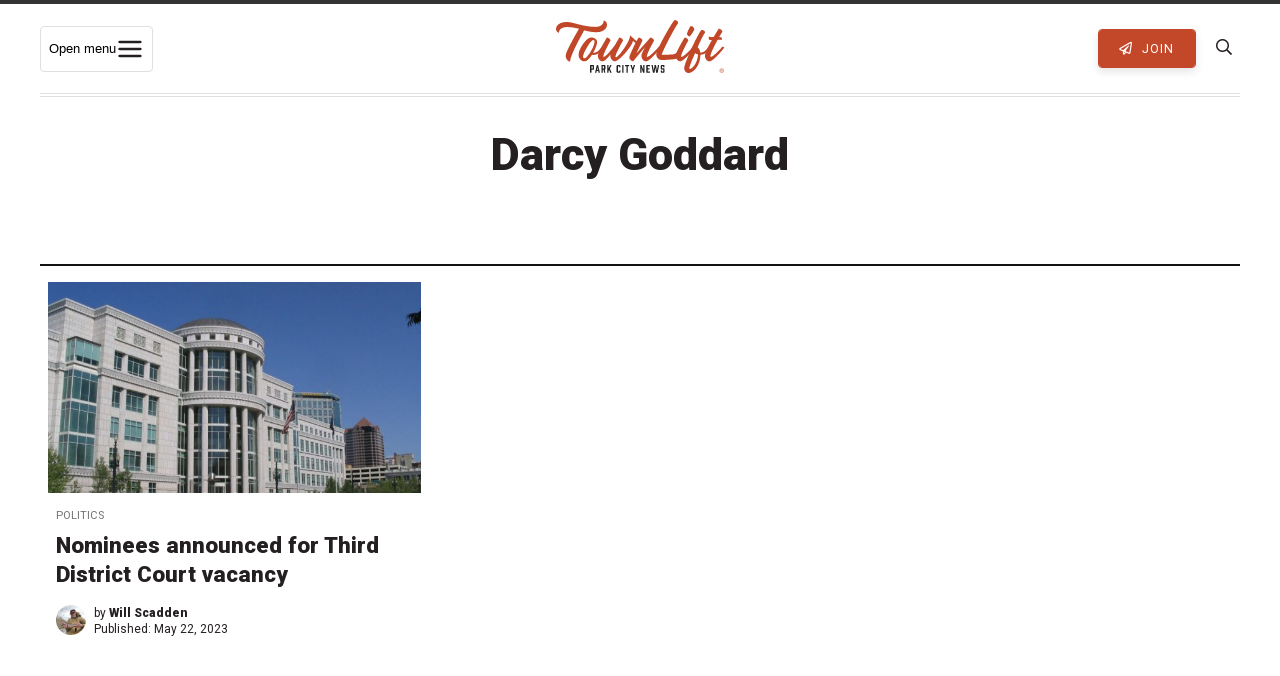

--- FILE ---
content_type: text/html; charset=UTF-8
request_url: https://townlift.com/tag/darcy-goddard/
body_size: 24279
content:
<!DOCTYPE html><html lang="en-US" ><head> <script type="text/javascript">
/* <![CDATA[ */
var gform;gform||(document.addEventListener("gform_main_scripts_loaded",function(){gform.scriptsLoaded=!0}),document.addEventListener("gform/theme/scripts_loaded",function(){gform.themeScriptsLoaded=!0}),window.addEventListener("DOMContentLoaded",function(){gform.domLoaded=!0}),gform={domLoaded:!1,scriptsLoaded:!1,themeScriptsLoaded:!1,isFormEditor:()=>"function"==typeof InitializeEditor,callIfLoaded:function(o){return!(!gform.domLoaded||!gform.scriptsLoaded||!gform.themeScriptsLoaded&&!gform.isFormEditor()||(gform.isFormEditor()&&console.warn("The use of gform.initializeOnLoaded() is deprecated in the form editor context and will be removed in Gravity Forms 3.1."),o(),0))},initializeOnLoaded:function(o){gform.callIfLoaded(o)||(document.addEventListener("gform_main_scripts_loaded",()=>{gform.scriptsLoaded=!0,gform.callIfLoaded(o)}),document.addEventListener("gform/theme/scripts_loaded",()=>{gform.themeScriptsLoaded=!0,gform.callIfLoaded(o)}),window.addEventListener("DOMContentLoaded",()=>{gform.domLoaded=!0,gform.callIfLoaded(o)}))},hooks:{action:{},filter:{}},addAction:function(o,r,e,t){gform.addHook("action",o,r,e,t)},addFilter:function(o,r,e,t){gform.addHook("filter",o,r,e,t)},doAction:function(o){gform.doHook("action",o,arguments)},applyFilters:function(o){return gform.doHook("filter",o,arguments)},removeAction:function(o,r){gform.removeHook("action",o,r)},removeFilter:function(o,r,e){gform.removeHook("filter",o,r,e)},addHook:function(o,r,e,t,n){null==gform.hooks[o][r]&&(gform.hooks[o][r]=[]);var d=gform.hooks[o][r];null==n&&(n=r+"_"+d.length),gform.hooks[o][r].push({tag:n,callable:e,priority:t=null==t?10:t})},doHook:function(r,o,e){var t;if(e=Array.prototype.slice.call(e,1),null!=gform.hooks[r][o]&&((o=gform.hooks[r][o]).sort(function(o,r){return o.priority-r.priority}),o.forEach(function(o){"function"!=typeof(t=o.callable)&&(t=window[t]),"action"==r?t.apply(null,e):e[0]=t.apply(null,e)})),"filter"==r)return e[0]},removeHook:function(o,r,t,n){var e;null!=gform.hooks[o][r]&&(e=(e=gform.hooks[o][r]).filter(function(o,r,e){return!!(null!=n&&n!=o.tag||null!=t&&t!=o.priority)}),gform.hooks[o][r]=e)}});
/* ]]> */
</script>
<meta charset="UTF-8"><meta http-equiv="X-UA-Compatible" content="IE=Edge"><meta name="viewport" content="width=device-width,initial-scale=1,shrink-to-fit=no"><link rel="profile" href="http://gmpg.org/xfn/11"><link rel="pingback" href="https://townlift.com/xmlrpc.php"><link media="all" href="https://townlift.com/wp-content/cache/autoptimize/css/autoptimize_412e343e34641f9e63f66de8cf9296e0.css" rel="stylesheet"><title>Darcy Goddard Archives - TownLift, Park City News</title> <!--[if lt IE 9]> <script src="https://oss.maxcdn.com/html5shiv/3.7.2/html5shiv.min.js"></script> <script src="https://oss.maxcdn.com/respond/1.4.2/respond.min.js"></script> <![endif]--><link rel="apple-touch-icon" sizes="180x180" href="/apple-touch-icon.png"><link rel="icon" type="image/png" sizes="32x32" href="/favicon-32x32.png"><link rel="icon" type="image/png" sizes="16x16" href="/favicon-16x16.png"><link rel="manifest" href="/site.webmanifest"><link rel="mask-icon" href="/safari-pinned-tab.svg" color="#5bbad5"><meta name="msapplication-TileColor" content="#da532c"><meta name="theme-color" content="#c34729"><meta property="fb:pages" content="103943984846791" /><meta name="apple-itunes-app" content="app-id=6448112273"><link rel="preconnect" href="https://fonts.gstatic.com"><link href="https://fonts.googleapis.com/css2?family=Martel:wght@400;600;700&family=Roboto:wght@400;700;900&display=swap" rel="stylesheet"><meta name='robots' content='index, follow, max-image-preview:large, max-snippet:-1, max-video-preview:-1' /><link rel="canonical" href="https://townlift.com/tag/darcy-goddard/" /><meta property="og:locale" content="en_US" /><meta property="og:type" content="article" /><meta property="og:title" content="Darcy Goddard Archives - TownLift, Park City News" /><meta property="og:url" content="https://townlift.com/tag/darcy-goddard/" /><meta property="og:site_name" content="TownLift, Park City News" /><meta property="og:image" content="https://townlift.com/wp-content/uploads/2025/07/Fourth-of-July-Parade-on-Lower-Main-Street-scaled.jpg" /><meta property="og:image:width" content="2048" /><meta property="og:image:height" content="1366" /><meta property="og:image:type" content="image/jpeg" /><meta name="twitter:card" content="summary_large_image" /><meta name="twitter:site" content="@TownLiftNews" /> <script type="application/ld+json" class="yoast-schema-graph">{"@context":"https://schema.org","@graph":[{"@type":"CollectionPage","@id":"https://townlift.com/tag/darcy-goddard/","url":"https://townlift.com/tag/darcy-goddard/","name":"Darcy Goddard Archives - TownLift, Park City News","isPartOf":{"@id":"https://townlift.com/#website"},"primaryImageOfPage":{"@id":"https://townlift.com/tag/darcy-goddard/#primaryimage"},"image":{"@id":"https://townlift.com/tag/darcy-goddard/#primaryimage"},"thumbnailUrl":"https://townlift.com/wp-content/uploads/2023/05/144446743_e329519433_b.jpg","breadcrumb":{"@id":"https://townlift.com/tag/darcy-goddard/#breadcrumb"},"inLanguage":"en-US"},{"@type":"ImageObject","inLanguage":"en-US","@id":"https://townlift.com/tag/darcy-goddard/#primaryimage","url":"https://townlift.com/wp-content/uploads/2023/05/144446743_e329519433_b.jpg","contentUrl":"https://townlift.com/wp-content/uploads/2023/05/144446743_e329519433_b.jpg","width":1024,"height":768,"caption":"Utah's Third District Court. Photo: UT Courts."},{"@type":"BreadcrumbList","@id":"https://townlift.com/tag/darcy-goddard/#breadcrumb","itemListElement":[{"@type":"ListItem","position":1,"name":"News","item":"https://townlift.com/"},{"@type":"ListItem","position":2,"name":"Darcy Goddard"}]},{"@type":"WebSite","@id":"https://townlift.com/#website","url":"https://townlift.com/","name":"TownLift, Park City News","description":"Park City &amp; Summit County Utah Local News","publisher":{"@id":"https://townlift.com/#organization"},"alternateName":"TownLift Park City","potentialAction":[{"@type":"SearchAction","target":{"@type":"EntryPoint","urlTemplate":"https://townlift.com/?s={search_term_string}"},"query-input":{"@type":"PropertyValueSpecification","valueRequired":true,"valueName":"search_term_string"}}],"inLanguage":"en-US"},{"@type":"Organization","@id":"https://townlift.com/#organization","name":"TownLift Park City News","alternateName":"TownLift News","url":"https://townlift.com/","logo":{"@type":"ImageObject","inLanguage":"en-US","@id":"https://townlift.com/#/schema/logo/image/","url":"https://townlift.com/wp-content/uploads/2025/09/TownLift-park-city-news-logo-256.png","contentUrl":"https://townlift.com/wp-content/uploads/2025/09/TownLift-park-city-news-logo-256.png","width":256,"height":256,"caption":"TownLift Park City News"},"image":{"@id":"https://townlift.com/#/schema/logo/image/"},"sameAs":["https://www.facebook.com/townlift/","https://x.com/TownLiftNews","https://www.instagram.com/townliftnews/"]}]}</script> <link rel='dns-prefetch' href='//cdn.broadstreetads.com' /><link rel='dns-prefetch' href='//stats.wp.com' /><link rel='dns-prefetch' href='//maps.googleapis.com' /><link rel="alternate" type="application/rss+xml" title="TownLift, Park City News &raquo; Feed" href="https://townlift.com/feed/" /><link rel="alternate" type="text/calendar" title="TownLift, Park City News &raquo; iCal Feed" href="https://townlift.com/events/?ical=1" /><link rel="alternate" type="application/rss+xml" title="TownLift, Park City News &raquo; Darcy Goddard Tag Feed" href="https://townlift.com/tag/darcy-goddard/feed/" /><style id='wp-img-auto-sizes-contain-inline-css' type='text/css'>img:is([sizes=auto i],[sizes^="auto," i]){contain-intrinsic-size:3000px 1500px}</style><style id='global-styles-inline-css' type='text/css'>:root{--wp--preset--aspect-ratio--square:1;--wp--preset--aspect-ratio--4-3:4/3;--wp--preset--aspect-ratio--3-4:3/4;--wp--preset--aspect-ratio--3-2:3/2;--wp--preset--aspect-ratio--2-3:2/3;--wp--preset--aspect-ratio--16-9:16/9;--wp--preset--aspect-ratio--9-16:9/16;--wp--preset--color--black:#000;--wp--preset--color--cyan-bluish-gray:#abb8c3;--wp--preset--color--white:#fff;--wp--preset--color--pale-pink:#f78da7;--wp--preset--color--vivid-red:#cf2e2e;--wp--preset--color--luminous-vivid-orange:#ff6900;--wp--preset--color--luminous-vivid-amber:#fcb900;--wp--preset--color--light-green-cyan:#7bdcb5;--wp--preset--color--vivid-green-cyan:#00d084;--wp--preset--color--pale-cyan-blue:#8ed1fc;--wp--preset--color--vivid-cyan-blue:#0693e3;--wp--preset--color--vivid-purple:#9b51e0;--wp--preset--gradient--vivid-cyan-blue-to-vivid-purple:linear-gradient(135deg,#0693e3 0%,#9b51e0 100%);--wp--preset--gradient--light-green-cyan-to-vivid-green-cyan:linear-gradient(135deg,#7adcb4 0%,#00d082 100%);--wp--preset--gradient--luminous-vivid-amber-to-luminous-vivid-orange:linear-gradient(135deg,#fcb900 0%,#ff6900 100%);--wp--preset--gradient--luminous-vivid-orange-to-vivid-red:linear-gradient(135deg,#ff6900 0%,#cf2e2e 100%);--wp--preset--gradient--very-light-gray-to-cyan-bluish-gray:linear-gradient(135deg,#eee 0%,#a9b8c3 100%);--wp--preset--gradient--cool-to-warm-spectrum:linear-gradient(135deg,#4aeadc 0%,#9778d1 20%,#cf2aba 40%,#ee2c82 60%,#fb6962 80%,#fef84c 100%);--wp--preset--gradient--blush-light-purple:linear-gradient(135deg,#ffceec 0%,#9896f0 100%);--wp--preset--gradient--blush-bordeaux:linear-gradient(135deg,#fecda5 0%,#fe2d2d 50%,#6b003e 100%);--wp--preset--gradient--luminous-dusk:linear-gradient(135deg,#ffcb70 0%,#c751c0 50%,#4158d0 100%);--wp--preset--gradient--pale-ocean:linear-gradient(135deg,#fff5cb 0%,#b6e3d4 50%,#33a7b5 100%);--wp--preset--gradient--electric-grass:linear-gradient(135deg,#caf880 0%,#71ce7e 100%);--wp--preset--gradient--midnight:linear-gradient(135deg,#020381 0%,#2874fc 100%);--wp--preset--font-size--small:13px;--wp--preset--font-size--medium:20px;--wp--preset--font-size--large:36px;--wp--preset--font-size--x-large:42px;--wp--preset--spacing--20:.44rem;--wp--preset--spacing--30:.67rem;--wp--preset--spacing--40:1rem;--wp--preset--spacing--50:1.5rem;--wp--preset--spacing--60:2.25rem;--wp--preset--spacing--70:3.38rem;--wp--preset--spacing--80:5.06rem;--wp--preset--shadow--natural:6px 6px 9px rgba(0,0,0,.2);--wp--preset--shadow--deep:12px 12px 50px rgba(0,0,0,.4);--wp--preset--shadow--sharp:6px 6px 0px rgba(0,0,0,.2);--wp--preset--shadow--outlined:6px 6px 0px -3px #fff,6px 6px #000;--wp--preset--shadow--crisp:6px 6px 0px #000}:where(.is-layout-flex){gap:.5em}:where(.is-layout-grid){gap:.5em}body .is-layout-flex{display:flex}.is-layout-flex{flex-wrap:wrap;align-items:center}.is-layout-flex>:is(*,div){margin:0}body .is-layout-grid{display:grid}.is-layout-grid>:is(*,div){margin:0}:where(.wp-block-columns.is-layout-flex){gap:2em}:where(.wp-block-columns.is-layout-grid){gap:2em}:where(.wp-block-post-template.is-layout-flex){gap:1.25em}:where(.wp-block-post-template.is-layout-grid){gap:1.25em}.has-black-color{color:var(--wp--preset--color--black) !important}.has-cyan-bluish-gray-color{color:var(--wp--preset--color--cyan-bluish-gray) !important}.has-white-color{color:var(--wp--preset--color--white) !important}.has-pale-pink-color{color:var(--wp--preset--color--pale-pink) !important}.has-vivid-red-color{color:var(--wp--preset--color--vivid-red) !important}.has-luminous-vivid-orange-color{color:var(--wp--preset--color--luminous-vivid-orange) !important}.has-luminous-vivid-amber-color{color:var(--wp--preset--color--luminous-vivid-amber) !important}.has-light-green-cyan-color{color:var(--wp--preset--color--light-green-cyan) !important}.has-vivid-green-cyan-color{color:var(--wp--preset--color--vivid-green-cyan) !important}.has-pale-cyan-blue-color{color:var(--wp--preset--color--pale-cyan-blue) !important}.has-vivid-cyan-blue-color{color:var(--wp--preset--color--vivid-cyan-blue) !important}.has-vivid-purple-color{color:var(--wp--preset--color--vivid-purple) !important}.has-black-background-color{background-color:var(--wp--preset--color--black) !important}.has-cyan-bluish-gray-background-color{background-color:var(--wp--preset--color--cyan-bluish-gray) !important}.has-white-background-color{background-color:var(--wp--preset--color--white) !important}.has-pale-pink-background-color{background-color:var(--wp--preset--color--pale-pink) !important}.has-vivid-red-background-color{background-color:var(--wp--preset--color--vivid-red) !important}.has-luminous-vivid-orange-background-color{background-color:var(--wp--preset--color--luminous-vivid-orange) !important}.has-luminous-vivid-amber-background-color{background-color:var(--wp--preset--color--luminous-vivid-amber) !important}.has-light-green-cyan-background-color{background-color:var(--wp--preset--color--light-green-cyan) !important}.has-vivid-green-cyan-background-color{background-color:var(--wp--preset--color--vivid-green-cyan) !important}.has-pale-cyan-blue-background-color{background-color:var(--wp--preset--color--pale-cyan-blue) !important}.has-vivid-cyan-blue-background-color{background-color:var(--wp--preset--color--vivid-cyan-blue) !important}.has-vivid-purple-background-color{background-color:var(--wp--preset--color--vivid-purple) !important}.has-black-border-color{border-color:var(--wp--preset--color--black) !important}.has-cyan-bluish-gray-border-color{border-color:var(--wp--preset--color--cyan-bluish-gray) !important}.has-white-border-color{border-color:var(--wp--preset--color--white) !important}.has-pale-pink-border-color{border-color:var(--wp--preset--color--pale-pink) !important}.has-vivid-red-border-color{border-color:var(--wp--preset--color--vivid-red) !important}.has-luminous-vivid-orange-border-color{border-color:var(--wp--preset--color--luminous-vivid-orange) !important}.has-luminous-vivid-amber-border-color{border-color:var(--wp--preset--color--luminous-vivid-amber) !important}.has-light-green-cyan-border-color{border-color:var(--wp--preset--color--light-green-cyan) !important}.has-vivid-green-cyan-border-color{border-color:var(--wp--preset--color--vivid-green-cyan) !important}.has-pale-cyan-blue-border-color{border-color:var(--wp--preset--color--pale-cyan-blue) !important}.has-vivid-cyan-blue-border-color{border-color:var(--wp--preset--color--vivid-cyan-blue) !important}.has-vivid-purple-border-color{border-color:var(--wp--preset--color--vivid-purple) !important}.has-vivid-cyan-blue-to-vivid-purple-gradient-background{background:var(--wp--preset--gradient--vivid-cyan-blue-to-vivid-purple) !important}.has-light-green-cyan-to-vivid-green-cyan-gradient-background{background:var(--wp--preset--gradient--light-green-cyan-to-vivid-green-cyan) !important}.has-luminous-vivid-amber-to-luminous-vivid-orange-gradient-background{background:var(--wp--preset--gradient--luminous-vivid-amber-to-luminous-vivid-orange) !important}.has-luminous-vivid-orange-to-vivid-red-gradient-background{background:var(--wp--preset--gradient--luminous-vivid-orange-to-vivid-red) !important}.has-very-light-gray-to-cyan-bluish-gray-gradient-background{background:var(--wp--preset--gradient--very-light-gray-to-cyan-bluish-gray) !important}.has-cool-to-warm-spectrum-gradient-background{background:var(--wp--preset--gradient--cool-to-warm-spectrum) !important}.has-blush-light-purple-gradient-background{background:var(--wp--preset--gradient--blush-light-purple) !important}.has-blush-bordeaux-gradient-background{background:var(--wp--preset--gradient--blush-bordeaux) !important}.has-luminous-dusk-gradient-background{background:var(--wp--preset--gradient--luminous-dusk) !important}.has-pale-ocean-gradient-background{background:var(--wp--preset--gradient--pale-ocean) !important}.has-electric-grass-gradient-background{background:var(--wp--preset--gradient--electric-grass) !important}.has-midnight-gradient-background{background:var(--wp--preset--gradient--midnight) !important}.has-small-font-size{font-size:var(--wp--preset--font-size--small) !important}.has-medium-font-size{font-size:var(--wp--preset--font-size--medium) !important}.has-large-font-size{font-size:var(--wp--preset--font-size--large) !important}.has-x-large-font-size{font-size:var(--wp--preset--font-size--x-large) !important}</style><style id='classic-theme-styles-inline-css' type='text/css'>/*! This file is auto-generated */
.wp-block-button__link{color:#fff;background-color:#32373c;border-radius:9999px;box-shadow:none;text-decoration:none;padding:calc(.667em + 2px) calc(1.333em + 2px);font-size:1.125em}.wp-block-file__button{background:#32373c;color:#fff;text-decoration:none}</style> <script async data-cfasync='false' type="text/javascript" src="//cdn.broadstreetads.com/init-2.min.js?v=1.52.4&amp;ver=3012f04668e01de4c01997f659f6af91" id="broadstreet-init-js"></script> <script async data-cfasync='false' type="text/javascript" id="broadstreet-init-js-after">window.broadstreetKeywords=['not_home_page','not_landing_page','not_article_page']
window.broadstreetTargets={"pagetype":["archive","not_home_page"],"category":[],"url":"nominees-announced-for-third-district-court-vacancy"};window.broadstreet=window.broadstreet||{run:[]};window.broadstreet.run.push(function(){window.broadstreet.watch({});});</script> <script type="text/javascript" src="https://townlift.com/wp-content/cache/autoptimize/js/autoptimize_single_112c0481fd721b6111c4fb1e3378d22e.js?ver=2020" id="jquery-js"></script> <script type="text/javascript" src="https://townlift.com/wp-content/plugins/wp-user-avatar/assets/flatpickr/flatpickr.min.js?ver=4.16.8" id="ppress-flatpickr-js"></script> <script type="text/javascript" src="https://townlift.com/wp-content/plugins/wp-user-avatar/assets/select2/select2.min.js?ver=4.16.8" id="ppress-select2-js"></script> <script type="text/javascript" src="https://maps.googleapis.com/maps/api/js?libraries=places&amp;key=AIzaSyAI1tmfzgJjh4Try3XC1890RrsIlNnTT2k&amp;ver=3012f04668e01de4c01997f659f6af91" id="google-places-js"></script> <meta name="tec-api-version" content="v1"><meta name="tec-api-origin" content="https://townlift.com"><link rel="alternate" href="https://townlift.com/wp-json/tribe/events/v1/events/?tags=darcy-goddard" /><style>img#wpstats{display:none}</style><link rel="icon" href="https://townlift.com/wp-content/uploads/2022/07/cropped-TownLift_Icon_Red-512px-32x32.png" sizes="32x32" /><link rel="icon" href="https://townlift.com/wp-content/uploads/2022/07/cropped-TownLift_Icon_Red-512px-192x192.png" sizes="192x192" /><link rel="apple-touch-icon" href="https://townlift.com/wp-content/uploads/2022/07/cropped-TownLift_Icon_Red-512px-180x180.png" /><meta name="msapplication-TileImage" content="https://townlift.com/wp-content/uploads/2022/07/cropped-TownLift_Icon_Red-512px-270x270.png" /><style type="text/css" id="wp-custom-css">.page-id-97855 .rb-single-post{max-width:900px}</style> <script>(function(w,d,s,l,i){w[l]=w[l]||[];w[l].push({'gtm.start':new Date().getTime(),event:'gtm.js'});var f=d.getElementsByTagName(s)[0],j=d.createElement(s),dl=l!='dataLayer'?'&l='+l:'';j.async=true;j.src='https://www.googletagmanager.com/gtm.js?id='+i+dl;f.parentNode.insertBefore(j,f);})(window,document,'script','dataLayer','GTM-TQSRLQ8');</script>  <script data-ad-client="ca-pub-8489265114032736" async src="https://pagead2.googlesyndication.com/pagead/js/adsbygoogle.js"></script> </head><body class="archive tag tag-darcy-goddard tag-9513 wp-theme-townlift tribe-no-js jps-theme-townlift tribe-theme-townlift"  itemscope="itemscope" itemtype="http://schema.org/WebPage"> <noscript><iframe src="https://www.googletagmanager.com/ns.html?id=GTM-TQSRLQ8"
 height="0" width="0" style="display:none;visibility:hidden"></iframe></noscript><div id="header-ad"> <broadstreet-zone zone-id="87731"></broadstreet-zone></div><div class="site-wrapper PicoSignal "><header class="site-header"><nav class="main-nav" itemscope="itemscope" itemtype="http://schema.org/SiteNavigationElement"><div class="main-nav_-wrapper"><div class="main-nav__toggle-wrapper"> <button class="menu-toggle" id="menuToggle"
 aria-expanded="false" aria-controls="megaMenu" aria-haspopup="true"> <span class="sr-only">Open menu</span> <svg class="icon" viewBox="0 0 24 24" aria-hidden="true"> <path d="M3 6h18M3 12h18M3 18h18" stroke="#241f21" stroke-width="2" stroke-linecap="round"/> </svg> </button></div><div class="main-nav__logo"> <a class="main-nav__logo-link" href="https://townlift.com" title="TownLift Park City"> <svg id="Layer_2" xmlns="http://www.w3.org/2000/svg" viewBox="0 0 1712.7 541.99"><defs><style>.cls-1{fill:#c14729}.cls-2{fill:#222}</style></defs><g id="Layer_1-2"><g><path class="cls-2" d="M349.11,539.01c-.93,0-1.44-.51-1.44-1.43v-75.05c0-.93,.51-1.44,1.44-1.44h30.65c.72,0,1.23,.21,1.74,.72l4.92,4.92c.51,.51,.72,1.03,.72,1.74v32.81c0,.72-.21,1.23-.72,1.74l-4.92,4.92c-.51,.51-1.03,.71-1.74,.71h-17.63c-.92,0-1.43,.51-1.43,1.44v27.48c0,.92-.51,1.43-1.44,1.43h-10.15Zm22.35-42.96c.72,0,1.23-.2,1.74-.71l.11-.11c.51-.51,.72-1.03,.72-1.74v-17.23c0-.72-.21-1.23-.72-1.74h-.11c-.51-.51-1.02-.71-1.74-.71h-9.33c-.92,0-1.43,.51-1.43,1.43v19.38c0,.92,.51,1.43,1.43,1.43h9.33Z"/><path class="cls-2" d="M431.02,523.42c-.21-.82-.72-1.23-1.64-1.23h-13.33c-.93,0-1.44,.41-1.64,1.23l-2.87,14.35c-.21,.82-.72,1.23-1.64,1.23h-10.35c-1.03,0-1.54-.61-1.23-1.54l17.74-75.15c.21-.82,.72-1.23,1.64-1.23h10.05c.93,0,1.44,.41,1.64,1.23l17.73,75.15c.31,.93-.21,1.54-1.23,1.54h-10.36c-.92,0-1.43-.41-1.64-1.23l-2.87-14.35Zm-4.51-13.84c1.03,0,1.54-.61,1.33-1.54l-4.31-20.6c-.2-1.34-1.33-1.34-1.64,0l-4.3,20.6c-.21,.93,.31,1.54,1.33,1.54h7.59Z"/><path class="cls-2" d="M464.95,539.01c-.93,0-1.44-.51-1.44-1.43v-75.05c0-.93,.51-1.44,1.44-1.44h31.16c.72,0,1.23,.21,1.74,.72l4.92,4.92c.51,.51,.72,1.03,.72,1.74v32.81c0,.72-.21,1.23-.72,1.74l-4.82,4.82c-.61,.62-.71,1.13-.61,1.95l5.84,27.68c.21,.93-.31,1.54-1.33,1.54h-9.84c-.93,0-1.44-.41-1.64-1.23l-5.74-27.89c-.21-.82-.72-1.23-1.64-1.23h-5.02c-.92,0-1.43,.51-1.43,1.44v27.48c0,.92-.51,1.43-1.44,1.43h-10.15Zm23.07-42.96c.71,0,1.23-.2,1.74-.71v-.11c.51-.51,.72-1.03,.72-1.74v-17.23c0-.72-.21-1.23-.72-1.74s-1.03-.71-1.74-.71h-10.05c-.92,0-1.43,.51-1.43,1.43v19.38c0,.92,.51,1.43,1.43,1.43h10.05Z"/><path class="cls-2" d="M549.31,494.61c-.31,.72-.41,1.23-.1,1.95l17.53,40.81c.41,.92,0,1.64-1.13,1.64h-11.18c-.82,0-1.33-.31-1.74-1.13l-10.97-25.53c-.41-1.13-1.33-1.23-1.95-.1l-4.61,8.51c-.31,.62-.41,1.13-.41,1.74v15.07c0,.92-.51,1.43-1.43,1.43h-9.95c-.93,0-1.44-.51-1.44-1.43v-75.05c0-.93,.51-1.44,1.44-1.44h9.95c.92,0,1.43,.51,1.43,1.44v30.45c0,1.43,1.03,1.64,1.74,.41l16.09-31.27c.31-.72,.93-1.03,1.64-1.03h11.28c1.13,0,1.54,.72,1.03,1.74l-17.23,31.78Z"/><path class="cls-2" d="M618.6,533.37c-.51-.51-.72-1.03-.72-1.74v-63.16c0-.71,.21-1.23,.72-1.74l4.92-4.92c.51-.51,1.03-.72,1.74-.72h24.2c.72,0,1.23,.21,1.74,.72l4.92,4.92c.51,.51,.72,1.03,.72,1.74v13.64c0,.93-.51,1.44-1.44,1.44h-10.15c-.92,0-1.43-.51-1.43-1.44v-5.74c0-.71-.21-1.23-.72-1.74l-.1-.11c-.51-.51-1.03-.71-1.74-.71h-7.79c-.72,0-1.23,.2-1.74,.71l-.1,.11c-.51,.51-.72,1.03-.72,1.74v47.37c0,.72,.21,1.23,.72,1.74l.1,.11c.51,.51,1.03,.72,1.74,.72h7.79c.72,0,1.23-.21,1.74-.72l.1-.11c.51-.51,.72-1.02,.72-1.74v-5.74c0-.93,.51-1.44,1.43-1.44h10.15c.93,0,1.44,.51,1.44,1.44v13.64c0,.72-.21,1.23-.72,1.74l-4.92,4.92c-.51,.51-1.03,.72-1.74,.72h-24.2c-.71,0-1.23-.21-1.74-.72l-4.92-4.92Z"/><path class="cls-2" d="M676.52,539.01c-.93,0-1.44-.51-1.44-1.43v-75.05c0-.93,.51-1.44,1.44-1.44h10.15c.93,0,1.44,.51,1.44,1.44v75.05c0,.92-.51,1.43-1.44,1.43h-10.15Z"/><path class="cls-2" d="M745.51,472.26c0,.92-.51,1.43-1.44,1.43h-11.18c-.92,0-1.43,.51-1.43,1.44v62.44c0,.92-.51,1.43-1.43,1.43h-10.15c-.93,0-1.44-.51-1.44-1.43v-62.44c0-.93-.51-1.44-1.43-1.44h-11.18c-.92,0-1.43-.51-1.43-1.43v-9.74c0-.93,.51-1.44,1.43-1.44h38.24c.93,0,1.44,.51,1.44,1.44v9.74Z"/><path class="cls-2" d="M789.28,537.57c0,.92-.51,1.43-1.44,1.43h-10.05c-.92,0-1.43-.51-1.43-1.43v-24.81c0-.72-.11-1.13-.31-1.74l-16.91-48.29c-.41-1.03,.1-1.64,1.13-1.64h11.18c.82,0,1.33,.41,1.64,1.23l8.82,28.5c.41,1.33,1.43,1.33,1.85,0l8.81-28.5c.31-.82,.82-1.23,1.64-1.23h11.17c1.03,0,1.54,.61,1.13,1.64l-16.92,48.29c-.21,.62-.31,1.03-.31,1.74v24.81Z"/><path class="cls-2" d="M859.39,539.01c-.93,0-1.44-.51-1.44-1.43v-75.05c0-.93,.51-1.44,1.44-1.44h11.38c.82,0,1.33,.41,1.64,1.13l14.87,42.04c.51,1.33,1.64,1.13,1.64-.31v-41.42c0-.93,.51-1.44,1.44-1.44h10.15c.93,0,1.44,.51,1.44,1.44v75.05c0,.92-.51,1.43-1.44,1.43h-11.38c-.82,0-1.33-.41-1.64-1.13l-14.87-42.03c-.51-1.34-1.64-1.13-1.64,.31v41.42c0,.92-.51,1.43-1.44,1.43h-10.15Z"/><path class="cls-2" d="M922.63,539.01c-.93,0-1.44-.51-1.44-1.43v-75.05c0-.93,.51-1.44,1.44-1.44h34.45c.92,0,1.43,.51,1.43,1.44v9.74c0,.92-.51,1.43-1.43,1.43h-21.43c-.92,0-1.43,.51-1.43,1.44v16.51c0,.92,.51,1.43,1.43,1.43h15.17c.93,0,1.44,.51,1.44,1.43v9.74c0,.92-.51,1.43-1.44,1.43h-15.17c-.92,0-1.43,.51-1.43,1.44v17.83c0,.93,.51,1.44,1.43,1.44h21.43c.92,0,1.43,.51,1.43,1.43v9.74c0,.92-.51,1.43-1.43,1.43h-34.45Z"/><path class="cls-2" d="M1037.14,537.67c-.11,.92-.62,1.33-1.54,1.33h-13.74c-.93,0-1.44-.41-1.54-1.33l-7.07-46.86c-.21-1.23-1.44-1.23-1.64,0l-7.07,46.86c-.11,.92-.62,1.33-1.54,1.33h-13.74c-.92,0-1.43-.41-1.53-1.33l-14.36-75.05c-.21-.93,.31-1.54,1.33-1.54h10.25c.93,0,1.43,.41,1.54,1.33l8.61,50.03c.2,1.43,1.43,1.43,1.64,0l8.31-50.03c.1-.92,.61-1.33,1.53-1.33h11.69c.92,0,1.43,.41,1.54,1.33l8.3,50.03c.21,1.33,1.44,1.43,1.64,0l8.61-50.03c.1-.92,.61-1.33,1.53-1.33h10.25c1.03,0,1.54,.61,1.34,1.54l-14.36,75.05Z"/><path class="cls-2" d="M1094.53,483.54c-.92,0-1.43-.51-1.43-1.44v-5.74c0-.71-.21-1.23-.72-1.74l-.1-.11c-.51-.51-1.03-.71-1.74-.71h-7.89c-.72,0-1.23,.2-1.74,.71l-.1,.11c-.51,.51-.72,1.03-.72,1.74v14.15c0,.72,.21,1.23,.72,1.74l.1,.1c.51,.51,1.03,.72,1.74,.72h16.2c.71,0,1.23,.21,1.74,.72l4.92,4.92c.51,.51,.72,1.03,.72,1.74v31.17c0,.72-.21,1.23-.72,1.74l-4.92,4.92c-.51,.51-1.03,.72-1.74,.72h-24.4c-.72,0-1.23-.21-1.74-.72l-4.92-4.92c-.51-.51-.72-1.03-.72-1.74v-13.64c0-.93,.51-1.44,1.44-1.44h10.15c.92,0,1.43,.51,1.43,1.44v5.84c0,.72,.21,1.23,.72,1.74l.1,.1c.51,.51,1.03,.72,1.74,.72h7.89c.72,0,1.23-.21,1.74-.72l.1-.1c.51-.51,.72-1.03,.72-1.74v-15.58c0-.72-.21-1.23-.72-1.74l-.1-.1c-.51-.51-1.03-.72-1.74-.72h-16.09c-.72,0-1.23-.21-1.74-.72l-4.92-4.92c-.51-.51-.72-1.03-.72-1.74v-29.84c0-.71,.21-1.23,.72-1.74l4.92-4.92c.51-.51,1.03-.72,1.74-.72h24.4c.71,0,1.23,.21,1.74,.72l4.92,4.92c.51,.51,.72,1.03,.72,1.74v13.64c0,.93-.51,1.44-1.44,1.44h-10.25Z"/></g><g><path class="cls-1" d="M471.78,274.12c3.84,0,7.3,1.8,10.38,5.39,3.07,3.6,3.46,7.09,1.15,10.49-13.83,18.14-28.82,33.92-44.96,47.33-16.14,13.42-35.94,20.12-59.38,20.12-4.61,0-8.65-.56-12.11-1.7-12.68,20.04-25.85,36.28-39.49,48.75-13.65,12.47-26.62,18.71-38.91,18.71-8.85,0-17.78-2.74-26.81-8.22-9.03-5.47-16.52-13.22-22.48-23.24-5.96-10.01-8.94-21.63-8.94-34.86,0-20.41,7.21-44.78,21.62-73.13,14.41-28.35,31.9-52.91,52.46-73.7,14.11-14.26,32.65-30.07,53.76-31.1,28.47-1.39,60.67,17.23,60.67,48.11,0,10.97-3.66,26.56-10.95,46.77-7.31,20.22-16.72,40.53-28.25,60.94h2.31c18.82,0,34.96-6.04,48.42-18.14,13.45-12.09,25.37-25.31,35.74-39.68,1.53-1.89,3.46-2.84,5.76-2.84Zm-95.38,4.95c8.84-19.17,16.41-39.84,16.41-59.93,0-9.07-5-13.61-14.99-13.61-8.07,0-20.28,11.43-36.61,34.3-16.34,22.87-31.33,48.09-44.96,75.68-13.65,27.59-20.46,46.68-20.46,57.26,0,3.78,.96,8.03,2.88,12.75,1.92,4.73,4.99,7.09,9.22,7.09,8.07,0,17.3-5.67,27.67-17,20.06-21.91,36.34-47.13,49.64-73.63,3.65-7.28,7.53-14.96,11.2-22.9Z"/><path class="cls-1" d="M1052.08,272.42c3.84,0,7.3,1.8,10.38,5.39,3.07,3.6,3.46,7.09,1.15,10.49-21.9,29.48-48.42,59.34-79.55,89.57-31.13,30.24-53.81,45.35-68.03,45.35-8.07,0-15.56-2.92-22.48-8.79-6.92-5.86-12.49-13.13-16.72-21.83-4.23-8.69-6.34-17.19-6.34-25.51,0-13.61,12.29-43.84,36.9-90.7l-121.64,146.82c-10.75-3.02-19.79-8.12-27.09-15.31-7.3-7.17-10.95-16.06-10.95-26.64,0-6.81,7.41-26.93,22.2-60.38,14.79-33.45,30.26-65.48,46.41-96.09,16.14-30.61,25.94-45.92,29.4-45.92,9.99,3.4,18.35,7.85,25.07,13.32,6.72,5.49,10.09,11.62,10.09,18.42,0,.76-2.69,6.9-8.07,18.42-5.39,11.53-10.19,21.64-14.41,30.33-27.29,57.45-40.35,85.03-39.2,82.77l142.86-161.84c.84-.96,2.14-1.33,3.35-.92,1.88,.64,4.84,1.89,8.86,3.74,6.15,2.83,11.91,6.62,17.3,11.34,4.91,4.32,7.59,9.19,8.01,14.61,.08,1-.21,2.03-.69,2.91-20.42,36.88-37.66,70.44-51.7,100.68-14.22,30.61-21.33,51.02-21.33,61.22,0,2.27,.96,3.4,2.88,3.4,7.69,0,19.4-6.33,35.17-18.99,15.75-12.66,31.61-27.3,47.56-43.94,15.94-16.62,27.57-29.66,34.87-39.12,1.53-1.88,3.46-2.83,5.77-2.83Z"/><g><path class="cls-1" d="M1242.55,413.86c-6.92-5.85-12.48-13.22-16.72-22.11-4.22-8.88-6.34-17.48-6.34-25.79,0-11.71,9.04-35.33,27.1-70.86,17.32-34.07,38.18-71.45,62.58-112.13,1.86-3.1,5.75-4.36,9.1-2.99,7.47,3.04,14.03,6.75,19.69,11.1,7.11,5.48,10.66,11.62,10.66,18.42-20.75,37.42-38.24,71.53-52.46,102.32-14.15,30.64-21.25,51.08-21.33,61.34-.01,1.92,1.53,3.57,3.45,3.57,7.68,0,19.4-6.42,35.17-19.28,15.76-12.84,31.61-27.68,47.56-44.5,15.94-16.81,27.39-29.76,34.3-38.83,1.92-1.89,3.84-2.83,5.76-2.83,3.84,0,7.3,1.8,10.38,5.39,3.07,3.6,3.46,7.09,1.15,10.49-13.07,17.77-29.31,37.33-48.71,58.68-19.41,21.35-38.25,39.5-56.5,54.42-18.26,14.93-32.38,22.39-42.37,22.39-8.07,0-15.56-2.92-22.48-8.79Zm102.04-254.25c-6.15-6.04-9.23-11.71-9.23-17.01,0-4.91,2.78-13.98,8.36-27.21,5.57-13.22,11.62-25.51,18.16-36.85,6.53-11.34,11.14-17.01,13.84-17.01,7.68,0,15.28,3.5,22.77,10.49,7.49,7,11.24,15.02,11.24,24.09,0,4.91-6.54,17.01-19.6,36.28-13.07,19.28-22.1,31.37-27.09,36.28-6.15,0-12.31-3.02-18.45-9.07Z"/><path class="cls-1" d="M1699.69,272.42c3.84,0,7.3,1.7,10.38,5.1,3.07,3.4,3.46,6.81,1.15,10.21-13.07,17.77-29.31,37.33-48.71,58.67-19.41,21.36-38.24,39.5-56.5,54.42-18.26,14.93-32.38,22.39-42.37,22.39-8.07,0-15.56-2.92-22.48-8.79-6.92-5.86-12.48-13.13-16.72-21.83-4.22-8.69-6.34-17.19-6.34-25.51,0-24.56,23.83-78.8,71.48-162.7-5,.38-10.76,.56-17.3,.56-5.39,0-9.42-2.55-12.11-7.65-2.69-5.1-4.03-10.86-4.03-17.29,0-3.02,.38-5.57,1.15-7.65,.76-2.07,1.73-3.12,2.88-3.12,4.61,3.4,20.18,5.11,46.7,5.11,18.06-30.99,35.74-59.9,53.03-86.74,9.99,3.03,18.54,7.28,25.65,12.75,7.11,5.49,10.66,11.82,10.66,18.99l-32.86,55.55c11.53,.76,18.45,1.52,20.76,2.27,5.38,2.27,8.07,8.13,8.07,17.58l-.58,5.1c0,1.9-.96,2.83-2.88,2.83-4.61-1.13-11.91-1.7-21.9-1.7l-17.87,.57c-20.75,37.04-38.44,71.53-53.03,103.46-14.61,31.94-21.9,54.9-21.9,68.88,0,2.27,.95,3.4,2.88,3.4,7.68,0,19.4-6.42,35.16-19.28,15.76-12.84,31.61-27.49,47.56-43.93,15.94-16.44,27.38-29.38,34.3-38.84,1.53-1.88,3.46-2.83,5.77-2.83Z"/><path class="cls-1" d="M1393.45,264.15c18.59-39.33,38.39-78.05,59.22-115.87,17.48-31.75,28.53-47.62,33.15-47.62,8.07,0,15.94,3.03,23.64,9.07,2.66,2.1,4.87,4.27,6.61,6.5,4.12,5.29,3.67,12.73-.39,18.07-5.67,7.46-14.86,23.74-27.55,48.84-18.07,35.71-32.86,67.93-44.39,96.65,.23-.56,13.19,12.95,14.5,14.88,4.34,6.34,7.32,13.57,8.99,21.06,.49,2.18,1.25,16.03,3.6,16.79l1.73,.56c18.45,0,34.3-6.04,47.56-18.14,13.26-12.09,25.26-25.51,36.03-40.25,1.92-1.89,3.84-2.84,5.77-2.84,3.07,0,6.05,1.23,8.93,3.68,2.88,2.46,4.32,5.01,4.32,7.65,0,1.14-.58,2.65-1.73,4.54-12.68,17.39-27,32.88-42.94,46.49-15.95,13.6-35.45,20.6-58.51,20.98l.58,3.96c0,34.78-11.2,74.75-24.64,101.21-13.46,26.45-29.4,46.67-47.85,60.66-18.44,13.98-34.59,20.98-48.42,20.98-12.68,0-23.15-4.35-31.42-13.04-8.26-8.7-12.39-21.92-12.39-39.68,0-11.34,6.63-34.68,19.89-70.01,19.63-52.32,41.67-104.22,65.73-155.11Zm2.88,217.19c12.48-12.47,23.25-28.54,32.28-48.19,9.03-19.65,18.01-49.42,18.01-70.59v-10.21c-10.38-3.02-19.8-7.37-28.25-13.04-10.77,22.68-25.61,56.23-35.6,81.93-9.99,25.7-17.48,47.05-22.48,64.06-.76,3.02-1.15,5.47-1.15,7.37,0,4.9,2.12,7.37,6.34,7.37,8.07,0,18.35-6.24,30.84-18.71Z"/></g><path class="cls-1" d="M1251.69,320.24c-.87-2.97-4.75-3.49-6.55-.97-24.74,34.72-53.94,32.56-91.74,34.74-39.1,2.26-76.56,2.2-76.12,.97,.05-.14,.1-.28,.15-.42,4.72-13.27,10.22-26.25,15.75-39.2,11.59-27.15,24.63-53.66,37.84-80.05,.66-1.31,1.31-2.62,1.97-3.93,10.5-20.94,21.37-41.69,32.47-62.31,6.12-11.37,12.32-22.69,18.58-33.98,1.13-2.04,8.34-16.02,13.7-25.65,.5-.88,1.02-1.82,1.51-2.67l3.87-6.71,7.87-13.5c1.07-1.85,2.12-3.66,3.12-5.33,.52-.86,1.05-1.76,1.56-2.59l3.99-6.51c8.33-13.45,16.86-28.9,21.28-34.02,4.71-5.47,5.68-13.43,1.61-19.38-1.72-2.51-3.95-4.99-6.67-7.42-7.87-6.99-16.13-10.76-24.79-11.29-4.95-.3-20,22.14-40.86,55.09-.72,1.14-1.42,2.32-2.12,3.47-.84,1.24-1.8,2.72-2.82,4.32l-12.74,21.28c-.7,1.18-1.37,2.39-2.05,3.58-5.68,8.89-16.44,28.52-17.87,30.94-7.21,12.27-14.28,24.62-21.22,37.04-14.21,25.42-27.88,51.14-41.05,77.12-11.34,22.37-23.1,44.78-33.28,67.73-9.99,22.55-21.06,51.07-9.65,74.9,6.42,13.42,17.26,26.98,32.5,30.98,21.56,5.66,69.51,.82,91.21-.57,17.67-1.13,25.19-1.88,41.36-3.38,16.27-1.51,38.48-4.18,50.38-17.29,8.7-9.6,13.06-21.67,13.06-36.24,0-9.46-1.42-19.04-4.26-28.73Z"/><path class="cls-1" d="M509.29,17.32c-6.92-7.56-14.61-11.34-23.06-11.34,0,19.66-7.59,35.34-22.77,47.05-15.18,11.72-36.42,17.57-63.7,17.57-29.89,0-59.08-3.5-87.99-8.61-32.32-5.72-64.56-12.16-96.21-20.91-30.27-8.37-60.13-17.15-91.6-19.78-26.75-2.24-54.4,.26-78.88,11.28-13.46,6.06-25.98,14.83-34.54,26.86C2,71.48-2.22,87,1.17,101.36c3.39,14.36,15.13,26.94,29.68,29.4-2.27-17.52,8.64-34.82,23.49-44.38,14.85-9.56,32.96-12.62,50.6-13.59,43.85-2.42,86.85,6.63,129.87,16.56-4.52,5.89-19.22,32.73-20.94,35.65-7.51,12.79-14.89,25.67-22.13,38.62-14.82,26.5-29.07,53.32-42.8,80.41-11.82,23.33-24.09,46.69-34.7,70.63-10.42,23.51-21.96,53.25-10.06,78.1,4.24,8.86,9.6,16.29,16.07,22.29,6.47,6,12.22,9.24,17.27,9.71,1.53,.14,3.29-.03,4.68-.73,1.69-.85,2.01-2.35,2.08-4.13,.08-1.93,.22-3.85,.45-5.76,1.73-14.77,6.63-29.27,11.59-43.21,4.93-13.84,10.66-27.37,16.42-40.87,12.08-28.31,25.68-55.95,39.46-83.46,.68-1.37,1.37-2.73,2.05-4.1,10.95-21.83,22.28-43.47,33.86-64.97,6.38-11.85,12.85-23.66,19.37-35.43,1.83-3.31,18.99-36.77,20.42-36.34,43.04,12.85,85.32,19.27,126.82,19.27,20.75,0,39.1-3.4,55.05-10.2,15.94-6.81,28.25-16.06,36.9-27.78,8.65-11.71,12.97-24.75,12.97-39.12,0-12.85-3.46-23.05-10.38-30.61Z"/><path class="cls-1" d="M829.92,222.55c-9.5-7.17-18.6-14.53-27.57-22.37-6.99-6.11-13.23-12.32-20-18.68-6.46-6.07-12.85-12.88-19.74-18.49-5.57-4.54-8.36-5.11-8.36-1.7,0,18.9-9.9,45.83-29.69,80.78-19.8,34.96-41.5,66.89-65.14,95.81-23.63,28.91-39.68,43.37-48.13,43.37-1.54,0-2.69-.76-3.46-2.27-.77-1.51-1.15-3.21-1.15-5.11,0-10.2,7.4-30.8,22.2-61.79,14.79-30.99,32.95-65.19,54.48-102.61,0-6.81-3.56-12.94-10.67-18.42-6.66-5.13-14.75-9.18-24.28-12.16-1.12-.35-2.38,.13-2.98,1.14-15.01,25.14-29.66,50.44-43.93,75.93-19.98,27.97-41.89,55.09-65.72,81.35-23.83,26.27-40.74,39.4-50.73,39.4-1.92,0-2.88-1.13-2.88-3.4,0-10.21,7.11-30.7,21.33-61.51,14.21-30.8,31.71-64.91,52.46-102.32,0-6.81-3.56-12.94-10.66-18.42-7.12-5.48-15.85-9.73-26.23-12.75-25.75,42.71-47.66,81.73-65.72,117.06-18.06,35.34-27.1,59.05-27.1,71.14,0,8.32,2.12,16.82,6.34,25.51,4.24,8.7,9.9,15.97,17.01,21.82,7.11,5.87,14.7,8.79,22.77,8.79,10.76,0,23.25-6.52,37.47-19.56,14.22-13.04,29.98-30.51,47.27-52.44-2.31,6.05-3.46,11.34-3.46,15.87,0,8.32,2.11,16.82,6.34,25.51,4.23,8.7,9.89,15.97,17.01,21.82,7.11,5.87,14.7,8.79,22.77,8.79,13.45,0,35.54-14.45,66.29-43.36,30.74-28.91,58.6-61.32,83.59-97.22,19.02-27.35,30.79-50.29,35.32-68.87,9.89,9.35,20.63,18.26,32.43,26.64,3.45,2.17,6.91,1.7,10.41-1.4,3.49-3.11,5.19-6.54,5.09-10.3-.06-2.26-1.05-4.12-2.97-5.57Z"/></g><path class="cls-1" d="M1690.14,495.32c3.71,0,7.33,.95,10.87,2.86,3.53,1.9,6.29,4.63,8.26,8.17,1.97,3.54,2.96,7.24,2.96,11.09s-.97,7.47-2.92,10.99c-1.94,3.52-4.67,6.25-8.17,8.19-3.51,1.94-7.17,2.92-11,2.92s-7.5-.97-11-2.92c-3.51-1.94-6.24-4.67-8.19-8.19-1.95-3.52-2.93-7.18-2.93-10.99s.99-7.54,2.97-11.09c1.98-3.54,4.74-6.27,8.28-8.17,3.53-1.9,7.16-2.86,10.87-2.86Zm0,3.66c-3.11,0-6.13,.8-9.07,2.39-2.94,1.59-5.24,3.87-6.9,6.83-1.66,2.96-2.49,6.04-2.49,9.24s.82,6.24,2.45,9.16c1.63,2.92,3.91,5.2,6.84,6.83s5.99,2.45,9.17,2.45,6.24-.82,9.17-2.45,5.2-3.91,6.83-6.83c1.62-2.92,2.43-5.97,2.43-9.16s-.83-6.28-2.48-9.24c-1.65-2.96-3.95-5.23-6.9-6.83-2.95-1.59-5.97-2.39-9.05-2.39Zm-9.7,30.67v-23.79h8.17c2.79,0,4.81,.22,6.06,.66,1.25,.44,2.25,1.21,2.99,2.3,.74,1.09,1.11,2.26,1.11,3.49,0,1.74-.62,3.25-1.86,4.54-1.24,1.29-2.89,2.01-4.94,2.17,.84,.35,1.51,.77,2.02,1.26,.96,.94,2.13,2.51,3.52,4.72l2.9,4.66h-4.69l-2.11-3.75c-1.66-2.95-3-4.79-4.01-5.54-.7-.55-1.73-.82-3.08-.82h-2.26v10.11h-3.84Zm3.84-13.39h4.66c2.23,0,3.75-.33,4.56-1,.81-.66,1.22-1.54,1.22-2.64,0-.7-.2-1.33-.59-1.89-.39-.56-.93-.97-1.63-1.25-.69-.27-1.98-.41-3.85-.41h-4.37v7.18Z"/></g></svg> </a></div><div class="main-nav__access"> <a href="https://townlift.com/email-newsletter-signup/" class="btn -rounded gtm-header-subscribe"> <i class="far fa-paper-plane"></i> Join </a> <a href="#" class="jetpack-search-filter__link -hide-sm"><i class="far fa-search"></i></a></div></div><div class="mega" id="megaMenu" hidden><div class="container mega__grid" role="menu" aria-label="Expanded menu"><section class="mega__panel mega__promo" aria-labelledby="promoHeading"><ul class="mega__list -featured"><li><a class="jetpack-search-filter__link" href="#" title="Site Search"><i class="far fa-search"></i> Site Search</a></li><li><a href="/email-newsletter-signup/" title="Park City Local News"><i class="far fa-paper-plane"></i> Newsletter Signup</a></li><li><a href="https://shop.townlift.com/product/townlift-membership/" title="Membership"><i class="far fa-user"></i> Member Signup</a></li><li><a href="/submit-news/" title="Park City, UT Events"><i class="far fa-bullhorn"></i> Submit News</a></li><li><a href="https://qrco.de/bdxuNJ" title="Local News APP" target="_blank"><i class="far fa-mobile"></i> APP Download</a></li><li><a href="https://jobs.townlift.com/jobs/" title="Park City, UT Jobs"><i class="far fa-briefcase"></i> Jobs</a></li><li><a href="/events/" title="Park City, UT Events"><i class="far fa-calendar-alt"></i> Events</a></li></ul></section><section class="mega__panel mega__links" aria-labelledby="catAHeading"><h4 id="catAHeading" class="mega__heading">Categories</h4><div class="menu-slide-nav-news-container"><ul id="menu-slide-nav-news" class="mega__list"><li id="menu-item-3955" class="menu-item menu-item-type-taxonomy menu-item-object-category menu-item-3955"><a href="https://townlift.com/category/top-stories/">Top Stories</a></li><li id="menu-item-161682" class="menu-item menu-item-type-taxonomy menu-item-object-category menu-item-161682"><a href="https://townlift.com/category/editors-picks/">Editor’s Picks</a></li><li id="menu-item-161679" class="menu-item menu-item-type-taxonomy menu-item-object-category menu-item-161679"><a href="https://townlift.com/category/history/">History</a></li><li id="menu-item-161681" class="menu-item menu-item-type-taxonomy menu-item-object-category menu-item-161681"><a href="https://townlift.com/category/wildlife/">Wildlife</a></li><li id="menu-item-161680" class="menu-item menu-item-type-taxonomy menu-item-object-category menu-item-161680"><a href="https://townlift.com/category/snow/">Snow</a></li><li id="menu-item-3960" class="menu-item menu-item-type-taxonomy menu-item-object-category menu-item-3960"><a href="https://townlift.com/category/police/">Police &amp; Fire</a></li><li id="menu-item-161683" class="menu-item menu-item-type-taxonomy menu-item-object-category menu-item-161683"><a href="https://townlift.com/category/growth/">Growth</a></li><li id="menu-item-3954" class="menu-item menu-item-type-taxonomy menu-item-object-category menu-item-3954"><a href="https://townlift.com/category/town-county/">Town &amp; County</a></li><li id="menu-item-3956" class="menu-item menu-item-type-taxonomy menu-item-object-category menu-item-3956"><a href="https://townlift.com/category/sports/">Sports</a></li><li id="menu-item-3961" class="menu-item menu-item-type-taxonomy menu-item-object-category menu-item-3961"><a href="https://townlift.com/category/arts-entertainment/">Arts &amp; Entertainment</a></li></ul></div></section><section class="mega__panel mega__cta" aria-labelledby="featuredHeading"><h4 id="featuredHeading" class="mega__heading">Locations</h4><div class="menu-side-nav-locations-container"><ul id="menu-side-nav-locations" class="mega__list"><li id="menu-item-55792" class="menu-item menu-item-type-taxonomy menu-item-object-location menu-item-55792"><a href="https://townlift.com/location/park-city-utah/">Park City, Utah</a></li><li id="menu-item-161677" class="menu-item menu-item-type-taxonomy menu-item-object-location menu-item-161677"><a href="https://townlift.com/location/location-summit-county-utah/">Summit County, Utah</a></li><li id="menu-item-55793" class="menu-item menu-item-type-taxonomy menu-item-object-location menu-item-55793"><a href="https://townlift.com/location/heber-city-utah/">Heber City, Utah</a></li><li id="menu-item-55795" class="menu-item menu-item-type-taxonomy menu-item-object-location menu-item-55795"><a href="https://townlift.com/location/kamas-utah/">Kamas, Utah</a></li><li id="menu-item-55794" class="menu-item menu-item-type-taxonomy menu-item-object-location menu-item-55794"><a href="https://townlift.com/location/wasatch-county-utah/">Wasatch County, Utah</a></li><li id="menu-item-161678" class="menu-item menu-item-type-taxonomy menu-item-object-location menu-item-161678"><a href="https://townlift.com/location/midway-utah/">Midway, Utah</a></li><li id="menu-item-55796" class="menu-item menu-item-type-taxonomy menu-item-object-location menu-item-55796"><a href="https://townlift.com/location/coalville-utah/">Coalville, Utah</a></li><li id="menu-item-55797" class="menu-item menu-item-type-taxonomy menu-item-object-location menu-item-55797"><a href="https://townlift.com/location/oakley-utah/">Oakley, Utah</a></li><li id="menu-item-55798" class="menu-item menu-item-type-taxonomy menu-item-object-location menu-item-55798"><a href="https://townlift.com/location/snyderville-utah/">Snyderville, Utah</a></li><li id="menu-item-162224" class="menu-item menu-item-type-taxonomy menu-item-object-location menu-item-162224"><a href="https://townlift.com/location/salt-lake-city-utah/">Salt Lake City, Utah</a></li></ul></div></section><section class="mega__panel mega__links" aria-labelledby="catBHeading"><h4 id="catBHeading" class="mega__heading">Links</h4><ul class="mega__list"><li><a href="https://jobs.townlift.com/jobs/" title="Park City, UT Jobs">Jobs</a></li><li><a href="/events/" title="Park City, UT Events">Events</a></li><li><a href="/park-city-utah-webcams/" title="Park City, UT Webcams">Webcams</a></li><li><a href="/real-estate/" title="Park City, UT Real Estate">Real Estate</a></li><li><a href="/about/" >About TownLift</a></li><li><a href="/about/#team" >TownLift team directory</a></li><li><a href="/advertising-plan/" >Advertise</a></li><li><a href="/contact/" >Contact</a></li></ul></section></div></div> <script type="text/javascript">(function(){var toggle=document.getElementById('menuToggle');var menu=document.getElementById('megaMenu');if(!toggle||!menu)return;function onKeyDown(e){e=e||window.event;var key=e.key||e.keyCode;if(key==='Escape'||key==='Esc'||key===27){closeMenu();toggle.focus();}}
function onDocClick(e){var t=e.target||e.srcElement;if(!menu.contains(t)&&!toggle.contains(t)){closeMenu();}}
function openMenu(){toggle.setAttribute('aria-expanded','true');menu.setAttribute('data-open','true');menu.hidden=false;var first=menu.querySelector('a, button, input, [tabindex]:not([tabindex="-1"])');if(first&&first.focus)first.focus();document.addEventListener('keydown',onKeyDown);document.addEventListener('click',onDocClick);}
function closeMenu(){toggle.setAttribute('aria-expanded','false');menu.removeAttribute('data-open');menu.hidden=true;document.removeEventListener('keydown',onKeyDown);document.removeEventListener('click',onDocClick);}
toggle.addEventListener('click',function(){var expanded=toggle.getAttribute('aria-expanded')==='true';if(expanded){closeMenu();}else{openMenu();}});menu.addEventListener('keydown',function(e){e=e||window.event;var key=e.key||e.keyCode;if(!(key==='Tab'||key===9))return;var focusables=menu.querySelectorAll('a, button, input, [tabindex]:not([tabindex="-1"])');if(!focusables.length)return;var first=focusables[0];var last=focusables[focusables.length-1];var isShift=!!e.shiftKey;var active=document.activeElement;if(isShift&&active===first){e.preventDefault();toggle.focus();}else if(!isShift&&active===last){closeMenu();}});})();</script></nav></header><main class="page-content page-main"><header class="page-hero"><h1 class="page-title -red-accent"><span>Darcy Goddard</span></h1></header><div class="archive-posts post-listing"><div class="post-wrapper"><div class="row"><article class="post-card col-xs-12 col-sm-6 col-md-4"> <a href="https://townlift.com/2023/05/nominees-announced-for-third-district-court-vacancy/" title="Nominees announced for Third District Court vacancy"><div class="post__img"> <img width="413" height="310" src="https://townlift.com/wp-content/uploads/2023/05/144446743_e329519433_b.jpg" class="attachment-postcard size-postcard" alt="Utah&#039;s Third District Court." decoding="async" fetchpriority="high" srcset="https://townlift.com/wp-content/uploads/2023/05/144446743_e329519433_b.jpg 1024w, https://townlift.com/wp-content/uploads/2023/05/144446743_e329519433_b-768x576.jpg 768w, https://townlift.com/wp-content/uploads/2023/05/144446743_e329519433_b-600x450.jpg 600w" sizes="(max-width: 413px) 100vw, 413px" data-attachment-id="76878" data-permalink="https://townlift.com/2023/05/nominees-announced-for-third-district-court-vacancy/144446743_e329519433_b/" data-orig-file="https://townlift.com/wp-content/uploads/2023/05/144446743_e329519433_b.jpg" data-orig-size="1024,768" data-comments-opened="0" data-image-meta="{&quot;aperture&quot;:&quot;0&quot;,&quot;credit&quot;:&quot;&quot;,&quot;camera&quot;:&quot;&quot;,&quot;caption&quot;:&quot;&quot;,&quot;created_timestamp&quot;:&quot;0&quot;,&quot;copyright&quot;:&quot;&quot;,&quot;focal_length&quot;:&quot;0&quot;,&quot;iso&quot;:&quot;0&quot;,&quot;shutter_speed&quot;:&quot;0&quot;,&quot;title&quot;:&quot;&quot;,&quot;orientation&quot;:&quot;0&quot;}" data-image-title="Utah Courts." data-image-description="" data-image-caption="&lt;p&gt;Utah&amp;#8217;s Third District Court. Photo: UT Courts.&lt;/p&gt;
" data-medium-file="https://townlift.com/wp-content/uploads/2023/05/144446743_e329519433_b-500x500.jpg" data-large-file="https://townlift.com/wp-content/uploads/2023/05/144446743_e329519433_b.jpg" /></div> </a><div class="post__copy"><h5 class="post__cat"><a href="https://townlift.com/category/politics/" title="Politics">Politics</a></h5><header class="post__header"><h5 class="post__title"><a href="https://townlift.com/2023/05/nominees-announced-for-third-district-court-vacancy/" rel="bookmark">Nominees announced for Third District Court vacancy</a></h5></header></div><div class="post__meta row middle-xs"><div class="post__meta-author col-xs-12"> <a href="https://townlift.com/author/will-scadden/" title="Will Scadden"> <img data-del="avatar" alt="Will Scadden" src='https://townlift.com/wp-content/uploads/2022/06/IMG_1200-150x150.jpg' class='avatar pp-user-avatar avatar-30 photo ' height='30' width='30'/> </a><p class="post__meta-authorinfo"> by <span class="post__meta__name author vcard"> <a style="font-weight: 900;" href="https://townlift.com/author/will-scadden/" title="Will Scadden" rel="author"> Will Scadden </a> </span> <br /> Published: <time datetime="2023-05-22T08:00:42-06:00" itemprop="datePublished"> May 22, 2023 </time></p></div></div></article></div></div></div><div class="clear"></div><div class="tac"><span class="js-load-more load-more btn">Load More</span></div><div class="tl_pagination"></div></main><div id="partners"><h6 class="partners__title">TownLift Is Brought To You In Part By These Presenting Partners.</h6> <broadstreet-zone zone-id="87732" class="partner-logos"></broadstreet-zone> <IMG SRC="https://ad.doubleclick.net/ddm/trackimp/N8848.4312590TOWNLIFT/B26417510.318118148;dc_trk_aid=510853206;dc_trk_cid=160209580;ord=[timestamp];dc_lat=;dc_rdid=;tag_for_child_directed_treatment=;tfua=;gdpr=${GDPR};gdpr_consent=${GDPR_CONSENT_755};ltd=?" BORDER="0" HEIGHT="1" WIDTH="1" ALT="Advertisement"><p class="tac" style="margin-top: 3rem;"><a class="btn -small -alt" href="/advertising-plan/">Add Your Organization</a></p></div><div class="anchor-ads" style="display: none;"> <broadstreet-zone zone-id="153944"></broadstreet-zone><div class="signup-cta is-inactive"> <button type="button" class="signup-cta-toggle js-signup-subscribed-false"> Join 10,000+ Daily Newsletter Subscribers <i class="far fa-chevron-up"></i> <i class="far fa-chevron-down"></i> </button><div class="signup-cta-form js-signup-subscribed-false"><div class='gf_browser_chrome gform_wrapper gravity-theme gform-theme--no-framework' data-form-theme='gravity-theme' data-form-index='0' id='gform_wrapper_19' ><div id='gf_19' class='gform_anchor' tabindex='-1'></div><div class='gform_heading'><p class='gform_description'>Don’t miss a beat in the Park City community—get the daily scoop delivered straight to your inbox. Completely free, unsubscribe anytime.</p></div><form method='post' enctype='multipart/form-data' target='gform_ajax_frame_19' id='gform_19'  action='/tag/darcy-goddard/#gf_19' data-formid='19' novalidate><div class='gform-body gform_body'><div id='gform_fields_19' class='gform_fields top_label form_sublabel_below description_below validation_below'><div id="field_19_8" class="gfield gfield--type-honeypot gform_validation_container field_sublabel_below gfield--has-description field_description_below field_validation_below gfield_visibility_visible"  ><label class='gfield_label gform-field-label' for='input_19_8'>URL</label><div class='ginput_container'><input name='input_8' id='input_19_8' type='text' value='' autocomplete='new-password'/></div><div class='gfield_description' id='gfield_description_19_8'>This field is for validation purposes and should be left unchanged.</div></div><div id="field_19_1" class="gfield gfield--type-email gfield--input-type-email gfield_contains_required field_sublabel_below gfield--no-description field_description_below field_validation_below gfield_visibility_visible"  ><label class='gfield_label gform-field-label' for='input_19_1'>Email<span class="gfield_required"><span class="gfield_required gfield_required_text">(Required)</span></span></label><div class='ginput_container ginput_container_email'> <input name='input_1' id='input_19_1' type='email' value='' class='large'   placeholder='Email Address' aria-required="true" aria-invalid="false"  autocomplete="email"/></div></div><div id="field_19_6" class="gfield gfield--type-html gfield--input-type-html gfield--width-full gfield_html gfield_html_formatted gfield_no_follows_desc field_sublabel_below gfield--no-description field_description_below field_validation_below gfield_visibility_visible"  >To subscribe to our newsletters, check the boxes next to your choices. Uncheck to unsubscribe.</div><fieldset id="field_19_5" class="gfield gfield--type-checkbox gfield--type-choice gfield--input-type-checkbox gfield--width-full gfield_contains_required field_sublabel_below gfield--no-description field_description_below field_validation_below gfield_visibility_visible"  ><legend class='gfield_label gform-field-label gfield_label_before_complex' >Newsletters<span class="gfield_required"><span class="gfield_required gfield_required_text">(Required)</span></span></legend><div class='ginput_container ginput_container_checkbox'><div class='gfield_checkbox ' id='input_19_5'><div class='gchoice gchoice_19_5_1'> <input class='gfield-choice-input' name='input_5.1' type='checkbox'  value='DailyLift' checked='checked' id='choice_19_5_1'   /> <label for='choice_19_5_1' id='label_19_5_1' class='gform-field-label gform-field-label--type-inline'><b>Daily Lift:</b>3 p.m. daily<br />Todays News Today</label></div><div class='gchoice gchoice_19_5_2'> <input class='gfield-choice-input' name='input_5.2' type='checkbox'  value='First Chair' checked='checked' id='choice_19_5_2'   /> <label for='choice_19_5_2' id='label_19_5_2' class='gform-field-label gform-field-label--type-inline'><b>First Chair:</b> 7 a.m. daily when 6" of snow or more<br />Snow Totals, News, Events</label></div><div class='gchoice gchoice_19_5_3'> <input class='gfield-choice-input' name='input_5.3' type='checkbox'  value='Job Board' checked='checked' id='choice_19_5_3'   /> <label for='choice_19_5_3' id='label_19_5_3' class='gform-field-label gform-field-label--type-inline'><b>Local Jobs:</b> Wednesday<br />New job posts</label></div><div class='gchoice gchoice_19_5_4'> <input class='gfield-choice-input' name='input_5.4' type='checkbox'  value='Weekly Roundup' checked='checked' id='choice_19_5_4'   /> <label for='choice_19_5_4' id='label_19_5_4' class='gform-field-label gform-field-label--type-inline'><b>Weekly Roundup:</b> Saturday<br />Top Stories of the week</label></div></div></div></fieldset><div id="field_19_7" class="gfield gfield--type-hidden gfield--input-type-hidden gfield--width-full gform_hidden field_sublabel_below gfield--no-description field_description_below field_validation_below gfield_visibility_visible"  ><div class='ginput_container ginput_container_text'><input name='input_7' id='input_19_7' type='hidden' class='gform_hidden'  aria-invalid="false" value='tl-signup-cta' /></div></div></div></div><div class='gform-footer gform_footer top_label'> <input type='submit' id='gform_submit_button_19' class='gform_button button gform-button--width-full' onclick='gform.submission.handleButtonClick(this);' data-submission-type='submit' value='Sign up'  /> <input type='hidden' name='gform_ajax' value='form_id=19&amp;title=&amp;description=1&amp;tabindex=0&amp;theme=gravity-theme&amp;styles=[]&amp;hash=685d68a17149d444f840b04a8633c095' /> <input type='hidden' class='gform_hidden' name='gform_submission_method' data-js='gform_submission_method_19' value='iframe' /> <input type='hidden' class='gform_hidden' name='gform_theme' data-js='gform_theme_19' id='gform_theme_19' value='gravity-theme' /> <input type='hidden' class='gform_hidden' name='gform_style_settings' data-js='gform_style_settings_19' id='gform_style_settings_19' value='[]' /> <input type='hidden' class='gform_hidden' name='is_submit_19' value='1' /> <input type='hidden' class='gform_hidden' name='gform_submit' value='19' /> <input type='hidden' class='gform_hidden' name='gform_unique_id' value='' /> <input type='hidden' class='gform_hidden' name='state_19' value='[base64]' /> <input type='hidden' autocomplete='off' class='gform_hidden' name='gform_target_page_number_19' id='gform_target_page_number_19' value='0' /> <input type='hidden' autocomplete='off' class='gform_hidden' name='gform_source_page_number_19' id='gform_source_page_number_19' value='1' /> <input type='hidden' name='gform_field_values' value='source=tl-signup-cta' /></div><p style="display: none !important;" class="akismet-fields-container" data-prefix="ak_"><label>&#916;<textarea name="ak_hp_textarea" cols="45" rows="8" maxlength="100"></textarea></label><input type="hidden" id="ak_js_1" name="ak_js" value="94"/><script>document.getElementById("ak_js_1").setAttribute("value",(new Date()).getTime());</script></p></form></div> <iframe style='display:none;width:0px;height:0px;' src='about:blank' name='gform_ajax_frame_19' id='gform_ajax_frame_19' title='This iframe contains the logic required to handle Ajax powered Gravity Forms.'></iframe> <script type="text/javascript">gform.initializeOnLoaded(function(){gformInitSpinner(19,'https://townlift.com/wp-content/plugins/gravityforms/images/spinner.svg',true);jQuery('#gform_ajax_frame_19').on('load',function(){var contents=jQuery(this).contents().find('*').html();var is_postback=contents.indexOf('GF_AJAX_POSTBACK')>=0;if(!is_postback){return;}var form_content=jQuery(this).contents().find('#gform_wrapper_19');var is_confirmation=jQuery(this).contents().find('#gform_confirmation_wrapper_19').length>0;var is_redirect=contents.indexOf('gformRedirect(){')>=0;var is_form=form_content.length>0&&!is_redirect&&!is_confirmation;var mt=parseInt(jQuery('html').css('margin-top'),10)+parseInt(jQuery('body').css('margin-top'),10)+100;if(is_form){jQuery('#gform_wrapper_19').html(form_content.html());if(form_content.hasClass('gform_validation_error')){jQuery('#gform_wrapper_19').addClass('gform_validation_error');}else{jQuery('#gform_wrapper_19').removeClass('gform_validation_error');}setTimeout(function(){jQuery(document).scrollTop(jQuery('#gform_wrapper_19').offset().top-mt);},50);if(window['gformInitDatepicker']){gformInitDatepicker();}if(window['gformInitPriceFields']){gformInitPriceFields();}var current_page=jQuery('#gform_source_page_number_19').val();gformInitSpinner(19,'https://townlift.com/wp-content/plugins/gravityforms/images/spinner.svg',true);jQuery(document).trigger('gform_page_loaded',[19,current_page]);window['gf_submitting_19']=false;}else if(!is_redirect){var confirmation_content=jQuery(this).contents().find('.GF_AJAX_POSTBACK').html();if(!confirmation_content){confirmation_content=contents;}jQuery('#gform_wrapper_19').replaceWith(confirmation_content);jQuery(document).scrollTop(jQuery('#gf_19').offset().top-mt);jQuery(document).trigger('gform_confirmation_loaded',[19]);window['gf_submitting_19']=false;wp.a11y.speak(jQuery('#gform_confirmation_message_19').text());}else{jQuery('#gform_19').append(contents);if(window['gformRedirect']){gformRedirect();}}jQuery(document).trigger("gform_pre_post_render",[{formId:"19",currentPage:"current_page",abort:function(){this.preventDefault();}}]);if(event&&event.defaultPrevented){return;}const gformWrapperDiv=document.getElementById("gform_wrapper_19");if(gformWrapperDiv){const visibilitySpan=document.createElement("span");visibilitySpan.id="gform_visibility_test_19";gformWrapperDiv.insertAdjacentElement("afterend",visibilitySpan);}const visibilityTestDiv=document.getElementById("gform_visibility_test_19");let postRenderFired=false;function triggerPostRender(){if(postRenderFired){return;}postRenderFired=true;gform.core.triggerPostRenderEvents(19,current_page);if(visibilityTestDiv){visibilityTestDiv.parentNode.removeChild(visibilityTestDiv);}}function debounce(func,wait,immediate){var timeout;return function(){var context=this,args=arguments;var later=function(){timeout=null;if(!immediate)func.apply(context,args);};var callNow=immediate&&!timeout;clearTimeout(timeout);timeout=setTimeout(later,wait);if(callNow)func.apply(context,args);};}const debouncedTriggerPostRender=debounce(function(){triggerPostRender();},200);if(visibilityTestDiv&&visibilityTestDiv.offsetParent===null){const observer=new MutationObserver((mutations)=>{mutations.forEach((mutation)=>{if(mutation.type==='attributes'&&visibilityTestDiv.offsetParent!==null){debouncedTriggerPostRender();observer.disconnect();}});});observer.observe(document.body,{attributes:true,childList:false,subtree:true,attributeFilter:['style','class'],});}else{triggerPostRender();}});});</script> </div> <a class="signup-cta-next js-signup-subscribed-true" href="https://townlift.com/2026/01/northern-lights-possible-tonight-as-noaa-issues-severe-geomagnetic-storm-watch/"> <img width="150" height="150" src="https://townlift.com/wp-content/uploads/2024/05/sprinter_shevanigans-1-150x150.jpg" class="attachment-thumbnail size-thumbnail wp-post-image" alt="Northern Lights from Pinebrook, May 10, 2024." decoding="async" loading="lazy" srcset="https://townlift.com/wp-content/uploads/2024/05/sprinter_shevanigans-1-150x150.jpg 150w, https://townlift.com/wp-content/uploads/2024/05/sprinter_shevanigans-1-500x500.jpg 500w" sizes="auto, (max-width: 150px) 100vw, 150px" data-attachment-id="109710" data-permalink="https://townlift.com/2024/05/snapped-northern-lights-dazzle-over-park-city/sprinter_shevanigans-2/" data-orig-file="https://townlift.com/wp-content/uploads/2024/05/sprinter_shevanigans-1.jpg" data-orig-size="720,959" data-comments-opened="0" data-image-meta="{&quot;aperture&quot;:&quot;0&quot;,&quot;credit&quot;:&quot;&quot;,&quot;camera&quot;:&quot;&quot;,&quot;caption&quot;:&quot;&quot;,&quot;created_timestamp&quot;:&quot;0&quot;,&quot;copyright&quot;:&quot;&quot;,&quot;focal_length&quot;:&quot;0&quot;,&quot;iso&quot;:&quot;0&quot;,&quot;shutter_speed&quot;:&quot;0&quot;,&quot;title&quot;:&quot;&quot;,&quot;orientation&quot;:&quot;0&quot;}" data-image-title="sprinter_shevanigans" data-image-description="&lt;p&gt;Northern Lights from Pinebrook, May 10, 2024. Photo: sprinter_shevanigans&lt;/p&gt;
" data-image-caption="&lt;p&gt;Northern Lights from Pinebrook, May 10, 2024. Photo: sprinter_shevanigans&lt;/p&gt;
" data-medium-file="https://townlift.com/wp-content/uploads/2024/05/sprinter_shevanigans-1-500x500.jpg" data-large-file="https://townlift.com/wp-content/uploads/2024/05/sprinter_shevanigans-1.jpg" /><div> <span class="h6">Read Next</span> <span class="h5">Northern lights possible tonight as NOAA issues severe geomagnetic storm watch</span></div> </a></div></div><div id="footer-email"><div class="row -contain middle-xs"><div class="col-xs-12 col-sm-4"> <a class="footer-brand__logo-link" href="https://townlift.com" title="TownLift Park City"> <svg id="Layer_2" xmlns="http://www.w3.org/2000/svg" viewBox="0 0 1712.7 541.99"><defs><style>.cls-1{fill:#c14729}.cls-2{fill:#222}</style></defs><g id="Layer_1-2"><g><path class="cls-2" d="M349.11,539.01c-.93,0-1.44-.51-1.44-1.43v-75.05c0-.93,.51-1.44,1.44-1.44h30.65c.72,0,1.23,.21,1.74,.72l4.92,4.92c.51,.51,.72,1.03,.72,1.74v32.81c0,.72-.21,1.23-.72,1.74l-4.92,4.92c-.51,.51-1.03,.71-1.74,.71h-17.63c-.92,0-1.43,.51-1.43,1.44v27.48c0,.92-.51,1.43-1.44,1.43h-10.15Zm22.35-42.96c.72,0,1.23-.2,1.74-.71l.11-.11c.51-.51,.72-1.03,.72-1.74v-17.23c0-.72-.21-1.23-.72-1.74h-.11c-.51-.51-1.02-.71-1.74-.71h-9.33c-.92,0-1.43,.51-1.43,1.43v19.38c0,.92,.51,1.43,1.43,1.43h9.33Z"/><path class="cls-2" d="M431.02,523.42c-.21-.82-.72-1.23-1.64-1.23h-13.33c-.93,0-1.44,.41-1.64,1.23l-2.87,14.35c-.21,.82-.72,1.23-1.64,1.23h-10.35c-1.03,0-1.54-.61-1.23-1.54l17.74-75.15c.21-.82,.72-1.23,1.64-1.23h10.05c.93,0,1.44,.41,1.64,1.23l17.73,75.15c.31,.93-.21,1.54-1.23,1.54h-10.36c-.92,0-1.43-.41-1.64-1.23l-2.87-14.35Zm-4.51-13.84c1.03,0,1.54-.61,1.33-1.54l-4.31-20.6c-.2-1.34-1.33-1.34-1.64,0l-4.3,20.6c-.21,.93,.31,1.54,1.33,1.54h7.59Z"/><path class="cls-2" d="M464.95,539.01c-.93,0-1.44-.51-1.44-1.43v-75.05c0-.93,.51-1.44,1.44-1.44h31.16c.72,0,1.23,.21,1.74,.72l4.92,4.92c.51,.51,.72,1.03,.72,1.74v32.81c0,.72-.21,1.23-.72,1.74l-4.82,4.82c-.61,.62-.71,1.13-.61,1.95l5.84,27.68c.21,.93-.31,1.54-1.33,1.54h-9.84c-.93,0-1.44-.41-1.64-1.23l-5.74-27.89c-.21-.82-.72-1.23-1.64-1.23h-5.02c-.92,0-1.43,.51-1.43,1.44v27.48c0,.92-.51,1.43-1.44,1.43h-10.15Zm23.07-42.96c.71,0,1.23-.2,1.74-.71v-.11c.51-.51,.72-1.03,.72-1.74v-17.23c0-.72-.21-1.23-.72-1.74s-1.03-.71-1.74-.71h-10.05c-.92,0-1.43,.51-1.43,1.43v19.38c0,.92,.51,1.43,1.43,1.43h10.05Z"/><path class="cls-2" d="M549.31,494.61c-.31,.72-.41,1.23-.1,1.95l17.53,40.81c.41,.92,0,1.64-1.13,1.64h-11.18c-.82,0-1.33-.31-1.74-1.13l-10.97-25.53c-.41-1.13-1.33-1.23-1.95-.1l-4.61,8.51c-.31,.62-.41,1.13-.41,1.74v15.07c0,.92-.51,1.43-1.43,1.43h-9.95c-.93,0-1.44-.51-1.44-1.43v-75.05c0-.93,.51-1.44,1.44-1.44h9.95c.92,0,1.43,.51,1.43,1.44v30.45c0,1.43,1.03,1.64,1.74,.41l16.09-31.27c.31-.72,.93-1.03,1.64-1.03h11.28c1.13,0,1.54,.72,1.03,1.74l-17.23,31.78Z"/><path class="cls-2" d="M618.6,533.37c-.51-.51-.72-1.03-.72-1.74v-63.16c0-.71,.21-1.23,.72-1.74l4.92-4.92c.51-.51,1.03-.72,1.74-.72h24.2c.72,0,1.23,.21,1.74,.72l4.92,4.92c.51,.51,.72,1.03,.72,1.74v13.64c0,.93-.51,1.44-1.44,1.44h-10.15c-.92,0-1.43-.51-1.43-1.44v-5.74c0-.71-.21-1.23-.72-1.74l-.1-.11c-.51-.51-1.03-.71-1.74-.71h-7.79c-.72,0-1.23,.2-1.74,.71l-.1,.11c-.51,.51-.72,1.03-.72,1.74v47.37c0,.72,.21,1.23,.72,1.74l.1,.11c.51,.51,1.03,.72,1.74,.72h7.79c.72,0,1.23-.21,1.74-.72l.1-.11c.51-.51,.72-1.02,.72-1.74v-5.74c0-.93,.51-1.44,1.43-1.44h10.15c.93,0,1.44,.51,1.44,1.44v13.64c0,.72-.21,1.23-.72,1.74l-4.92,4.92c-.51,.51-1.03,.72-1.74,.72h-24.2c-.71,0-1.23-.21-1.74-.72l-4.92-4.92Z"/><path class="cls-2" d="M676.52,539.01c-.93,0-1.44-.51-1.44-1.43v-75.05c0-.93,.51-1.44,1.44-1.44h10.15c.93,0,1.44,.51,1.44,1.44v75.05c0,.92-.51,1.43-1.44,1.43h-10.15Z"/><path class="cls-2" d="M745.51,472.26c0,.92-.51,1.43-1.44,1.43h-11.18c-.92,0-1.43,.51-1.43,1.44v62.44c0,.92-.51,1.43-1.43,1.43h-10.15c-.93,0-1.44-.51-1.44-1.43v-62.44c0-.93-.51-1.44-1.43-1.44h-11.18c-.92,0-1.43-.51-1.43-1.43v-9.74c0-.93,.51-1.44,1.43-1.44h38.24c.93,0,1.44,.51,1.44,1.44v9.74Z"/><path class="cls-2" d="M789.28,537.57c0,.92-.51,1.43-1.44,1.43h-10.05c-.92,0-1.43-.51-1.43-1.43v-24.81c0-.72-.11-1.13-.31-1.74l-16.91-48.29c-.41-1.03,.1-1.64,1.13-1.64h11.18c.82,0,1.33,.41,1.64,1.23l8.82,28.5c.41,1.33,1.43,1.33,1.85,0l8.81-28.5c.31-.82,.82-1.23,1.64-1.23h11.17c1.03,0,1.54,.61,1.13,1.64l-16.92,48.29c-.21,.62-.31,1.03-.31,1.74v24.81Z"/><path class="cls-2" d="M859.39,539.01c-.93,0-1.44-.51-1.44-1.43v-75.05c0-.93,.51-1.44,1.44-1.44h11.38c.82,0,1.33,.41,1.64,1.13l14.87,42.04c.51,1.33,1.64,1.13,1.64-.31v-41.42c0-.93,.51-1.44,1.44-1.44h10.15c.93,0,1.44,.51,1.44,1.44v75.05c0,.92-.51,1.43-1.44,1.43h-11.38c-.82,0-1.33-.41-1.64-1.13l-14.87-42.03c-.51-1.34-1.64-1.13-1.64,.31v41.42c0,.92-.51,1.43-1.44,1.43h-10.15Z"/><path class="cls-2" d="M922.63,539.01c-.93,0-1.44-.51-1.44-1.43v-75.05c0-.93,.51-1.44,1.44-1.44h34.45c.92,0,1.43,.51,1.43,1.44v9.74c0,.92-.51,1.43-1.43,1.43h-21.43c-.92,0-1.43,.51-1.43,1.44v16.51c0,.92,.51,1.43,1.43,1.43h15.17c.93,0,1.44,.51,1.44,1.43v9.74c0,.92-.51,1.43-1.44,1.43h-15.17c-.92,0-1.43,.51-1.43,1.44v17.83c0,.93,.51,1.44,1.43,1.44h21.43c.92,0,1.43,.51,1.43,1.43v9.74c0,.92-.51,1.43-1.43,1.43h-34.45Z"/><path class="cls-2" d="M1037.14,537.67c-.11,.92-.62,1.33-1.54,1.33h-13.74c-.93,0-1.44-.41-1.54-1.33l-7.07-46.86c-.21-1.23-1.44-1.23-1.64,0l-7.07,46.86c-.11,.92-.62,1.33-1.54,1.33h-13.74c-.92,0-1.43-.41-1.53-1.33l-14.36-75.05c-.21-.93,.31-1.54,1.33-1.54h10.25c.93,0,1.43,.41,1.54,1.33l8.61,50.03c.2,1.43,1.43,1.43,1.64,0l8.31-50.03c.1-.92,.61-1.33,1.53-1.33h11.69c.92,0,1.43,.41,1.54,1.33l8.3,50.03c.21,1.33,1.44,1.43,1.64,0l8.61-50.03c.1-.92,.61-1.33,1.53-1.33h10.25c1.03,0,1.54,.61,1.34,1.54l-14.36,75.05Z"/><path class="cls-2" d="M1094.53,483.54c-.92,0-1.43-.51-1.43-1.44v-5.74c0-.71-.21-1.23-.72-1.74l-.1-.11c-.51-.51-1.03-.71-1.74-.71h-7.89c-.72,0-1.23,.2-1.74,.71l-.1,.11c-.51,.51-.72,1.03-.72,1.74v14.15c0,.72,.21,1.23,.72,1.74l.1,.1c.51,.51,1.03,.72,1.74,.72h16.2c.71,0,1.23,.21,1.74,.72l4.92,4.92c.51,.51,.72,1.03,.72,1.74v31.17c0,.72-.21,1.23-.72,1.74l-4.92,4.92c-.51,.51-1.03,.72-1.74,.72h-24.4c-.72,0-1.23-.21-1.74-.72l-4.92-4.92c-.51-.51-.72-1.03-.72-1.74v-13.64c0-.93,.51-1.44,1.44-1.44h10.15c.92,0,1.43,.51,1.43,1.44v5.84c0,.72,.21,1.23,.72,1.74l.1,.1c.51,.51,1.03,.72,1.74,.72h7.89c.72,0,1.23-.21,1.74-.72l.1-.1c.51-.51,.72-1.03,.72-1.74v-15.58c0-.72-.21-1.23-.72-1.74l-.1-.1c-.51-.51-1.03-.72-1.74-.72h-16.09c-.72,0-1.23-.21-1.74-.72l-4.92-4.92c-.51-.51-.72-1.03-.72-1.74v-29.84c0-.71,.21-1.23,.72-1.74l4.92-4.92c.51-.51,1.03-.72,1.74-.72h24.4c.71,0,1.23,.21,1.74,.72l4.92,4.92c.51,.51,.72,1.03,.72,1.74v13.64c0,.93-.51,1.44-1.44,1.44h-10.25Z"/></g><g><path class="cls-1" d="M471.78,274.12c3.84,0,7.3,1.8,10.38,5.39,3.07,3.6,3.46,7.09,1.15,10.49-13.83,18.14-28.82,33.92-44.96,47.33-16.14,13.42-35.94,20.12-59.38,20.12-4.61,0-8.65-.56-12.11-1.7-12.68,20.04-25.85,36.28-39.49,48.75-13.65,12.47-26.62,18.71-38.91,18.71-8.85,0-17.78-2.74-26.81-8.22-9.03-5.47-16.52-13.22-22.48-23.24-5.96-10.01-8.94-21.63-8.94-34.86,0-20.41,7.21-44.78,21.62-73.13,14.41-28.35,31.9-52.91,52.46-73.7,14.11-14.26,32.65-30.07,53.76-31.1,28.47-1.39,60.67,17.23,60.67,48.11,0,10.97-3.66,26.56-10.95,46.77-7.31,20.22-16.72,40.53-28.25,60.94h2.31c18.82,0,34.96-6.04,48.42-18.14,13.45-12.09,25.37-25.31,35.74-39.68,1.53-1.89,3.46-2.84,5.76-2.84Zm-95.38,4.95c8.84-19.17,16.41-39.84,16.41-59.93,0-9.07-5-13.61-14.99-13.61-8.07,0-20.28,11.43-36.61,34.3-16.34,22.87-31.33,48.09-44.96,75.68-13.65,27.59-20.46,46.68-20.46,57.26,0,3.78,.96,8.03,2.88,12.75,1.92,4.73,4.99,7.09,9.22,7.09,8.07,0,17.3-5.67,27.67-17,20.06-21.91,36.34-47.13,49.64-73.63,3.65-7.28,7.53-14.96,11.2-22.9Z"/><path class="cls-1" d="M1052.08,272.42c3.84,0,7.3,1.8,10.38,5.39,3.07,3.6,3.46,7.09,1.15,10.49-21.9,29.48-48.42,59.34-79.55,89.57-31.13,30.24-53.81,45.35-68.03,45.35-8.07,0-15.56-2.92-22.48-8.79-6.92-5.86-12.49-13.13-16.72-21.83-4.23-8.69-6.34-17.19-6.34-25.51,0-13.61,12.29-43.84,36.9-90.7l-121.64,146.82c-10.75-3.02-19.79-8.12-27.09-15.31-7.3-7.17-10.95-16.06-10.95-26.64,0-6.81,7.41-26.93,22.2-60.38,14.79-33.45,30.26-65.48,46.41-96.09,16.14-30.61,25.94-45.92,29.4-45.92,9.99,3.4,18.35,7.85,25.07,13.32,6.72,5.49,10.09,11.62,10.09,18.42,0,.76-2.69,6.9-8.07,18.42-5.39,11.53-10.19,21.64-14.41,30.33-27.29,57.45-40.35,85.03-39.2,82.77l142.86-161.84c.84-.96,2.14-1.33,3.35-.92,1.88,.64,4.84,1.89,8.86,3.74,6.15,2.83,11.91,6.62,17.3,11.34,4.91,4.32,7.59,9.19,8.01,14.61,.08,1-.21,2.03-.69,2.91-20.42,36.88-37.66,70.44-51.7,100.68-14.22,30.61-21.33,51.02-21.33,61.22,0,2.27,.96,3.4,2.88,3.4,7.69,0,19.4-6.33,35.17-18.99,15.75-12.66,31.61-27.3,47.56-43.94,15.94-16.62,27.57-29.66,34.87-39.12,1.53-1.88,3.46-2.83,5.77-2.83Z"/><g><path class="cls-1" d="M1242.55,413.86c-6.92-5.85-12.48-13.22-16.72-22.11-4.22-8.88-6.34-17.48-6.34-25.79,0-11.71,9.04-35.33,27.1-70.86,17.32-34.07,38.18-71.45,62.58-112.13,1.86-3.1,5.75-4.36,9.1-2.99,7.47,3.04,14.03,6.75,19.69,11.1,7.11,5.48,10.66,11.62,10.66,18.42-20.75,37.42-38.24,71.53-52.46,102.32-14.15,30.64-21.25,51.08-21.33,61.34-.01,1.92,1.53,3.57,3.45,3.57,7.68,0,19.4-6.42,35.17-19.28,15.76-12.84,31.61-27.68,47.56-44.5,15.94-16.81,27.39-29.76,34.3-38.83,1.92-1.89,3.84-2.83,5.76-2.83,3.84,0,7.3,1.8,10.38,5.39,3.07,3.6,3.46,7.09,1.15,10.49-13.07,17.77-29.31,37.33-48.71,58.68-19.41,21.35-38.25,39.5-56.5,54.42-18.26,14.93-32.38,22.39-42.37,22.39-8.07,0-15.56-2.92-22.48-8.79Zm102.04-254.25c-6.15-6.04-9.23-11.71-9.23-17.01,0-4.91,2.78-13.98,8.36-27.21,5.57-13.22,11.62-25.51,18.16-36.85,6.53-11.34,11.14-17.01,13.84-17.01,7.68,0,15.28,3.5,22.77,10.49,7.49,7,11.24,15.02,11.24,24.09,0,4.91-6.54,17.01-19.6,36.28-13.07,19.28-22.1,31.37-27.09,36.28-6.15,0-12.31-3.02-18.45-9.07Z"/><path class="cls-1" d="M1699.69,272.42c3.84,0,7.3,1.7,10.38,5.1,3.07,3.4,3.46,6.81,1.15,10.21-13.07,17.77-29.31,37.33-48.71,58.67-19.41,21.36-38.24,39.5-56.5,54.42-18.26,14.93-32.38,22.39-42.37,22.39-8.07,0-15.56-2.92-22.48-8.79-6.92-5.86-12.48-13.13-16.72-21.83-4.22-8.69-6.34-17.19-6.34-25.51,0-24.56,23.83-78.8,71.48-162.7-5,.38-10.76,.56-17.3,.56-5.39,0-9.42-2.55-12.11-7.65-2.69-5.1-4.03-10.86-4.03-17.29,0-3.02,.38-5.57,1.15-7.65,.76-2.07,1.73-3.12,2.88-3.12,4.61,3.4,20.18,5.11,46.7,5.11,18.06-30.99,35.74-59.9,53.03-86.74,9.99,3.03,18.54,7.28,25.65,12.75,7.11,5.49,10.66,11.82,10.66,18.99l-32.86,55.55c11.53,.76,18.45,1.52,20.76,2.27,5.38,2.27,8.07,8.13,8.07,17.58l-.58,5.1c0,1.9-.96,2.83-2.88,2.83-4.61-1.13-11.91-1.7-21.9-1.7l-17.87,.57c-20.75,37.04-38.44,71.53-53.03,103.46-14.61,31.94-21.9,54.9-21.9,68.88,0,2.27,.95,3.4,2.88,3.4,7.68,0,19.4-6.42,35.16-19.28,15.76-12.84,31.61-27.49,47.56-43.93,15.94-16.44,27.38-29.38,34.3-38.84,1.53-1.88,3.46-2.83,5.77-2.83Z"/><path class="cls-1" d="M1393.45,264.15c18.59-39.33,38.39-78.05,59.22-115.87,17.48-31.75,28.53-47.62,33.15-47.62,8.07,0,15.94,3.03,23.64,9.07,2.66,2.1,4.87,4.27,6.61,6.5,4.12,5.29,3.67,12.73-.39,18.07-5.67,7.46-14.86,23.74-27.55,48.84-18.07,35.71-32.86,67.93-44.39,96.65,.23-.56,13.19,12.95,14.5,14.88,4.34,6.34,7.32,13.57,8.99,21.06,.49,2.18,1.25,16.03,3.6,16.79l1.73,.56c18.45,0,34.3-6.04,47.56-18.14,13.26-12.09,25.26-25.51,36.03-40.25,1.92-1.89,3.84-2.84,5.77-2.84,3.07,0,6.05,1.23,8.93,3.68,2.88,2.46,4.32,5.01,4.32,7.65,0,1.14-.58,2.65-1.73,4.54-12.68,17.39-27,32.88-42.94,46.49-15.95,13.6-35.45,20.6-58.51,20.98l.58,3.96c0,34.78-11.2,74.75-24.64,101.21-13.46,26.45-29.4,46.67-47.85,60.66-18.44,13.98-34.59,20.98-48.42,20.98-12.68,0-23.15-4.35-31.42-13.04-8.26-8.7-12.39-21.92-12.39-39.68,0-11.34,6.63-34.68,19.89-70.01,19.63-52.32,41.67-104.22,65.73-155.11Zm2.88,217.19c12.48-12.47,23.25-28.54,32.28-48.19,9.03-19.65,18.01-49.42,18.01-70.59v-10.21c-10.38-3.02-19.8-7.37-28.25-13.04-10.77,22.68-25.61,56.23-35.6,81.93-9.99,25.7-17.48,47.05-22.48,64.06-.76,3.02-1.15,5.47-1.15,7.37,0,4.9,2.12,7.37,6.34,7.37,8.07,0,18.35-6.24,30.84-18.71Z"/></g><path class="cls-1" d="M1251.69,320.24c-.87-2.97-4.75-3.49-6.55-.97-24.74,34.72-53.94,32.56-91.74,34.74-39.1,2.26-76.56,2.2-76.12,.97,.05-.14,.1-.28,.15-.42,4.72-13.27,10.22-26.25,15.75-39.2,11.59-27.15,24.63-53.66,37.84-80.05,.66-1.31,1.31-2.62,1.97-3.93,10.5-20.94,21.37-41.69,32.47-62.31,6.12-11.37,12.32-22.69,18.58-33.98,1.13-2.04,8.34-16.02,13.7-25.65,.5-.88,1.02-1.82,1.51-2.67l3.87-6.71,7.87-13.5c1.07-1.85,2.12-3.66,3.12-5.33,.52-.86,1.05-1.76,1.56-2.59l3.99-6.51c8.33-13.45,16.86-28.9,21.28-34.02,4.71-5.47,5.68-13.43,1.61-19.38-1.72-2.51-3.95-4.99-6.67-7.42-7.87-6.99-16.13-10.76-24.79-11.29-4.95-.3-20,22.14-40.86,55.09-.72,1.14-1.42,2.32-2.12,3.47-.84,1.24-1.8,2.72-2.82,4.32l-12.74,21.28c-.7,1.18-1.37,2.39-2.05,3.58-5.68,8.89-16.44,28.52-17.87,30.94-7.21,12.27-14.28,24.62-21.22,37.04-14.21,25.42-27.88,51.14-41.05,77.12-11.34,22.37-23.1,44.78-33.28,67.73-9.99,22.55-21.06,51.07-9.65,74.9,6.42,13.42,17.26,26.98,32.5,30.98,21.56,5.66,69.51,.82,91.21-.57,17.67-1.13,25.19-1.88,41.36-3.38,16.27-1.51,38.48-4.18,50.38-17.29,8.7-9.6,13.06-21.67,13.06-36.24,0-9.46-1.42-19.04-4.26-28.73Z"/><path class="cls-1" d="M509.29,17.32c-6.92-7.56-14.61-11.34-23.06-11.34,0,19.66-7.59,35.34-22.77,47.05-15.18,11.72-36.42,17.57-63.7,17.57-29.89,0-59.08-3.5-87.99-8.61-32.32-5.72-64.56-12.16-96.21-20.91-30.27-8.37-60.13-17.15-91.6-19.78-26.75-2.24-54.4,.26-78.88,11.28-13.46,6.06-25.98,14.83-34.54,26.86C2,71.48-2.22,87,1.17,101.36c3.39,14.36,15.13,26.94,29.68,29.4-2.27-17.52,8.64-34.82,23.49-44.38,14.85-9.56,32.96-12.62,50.6-13.59,43.85-2.42,86.85,6.63,129.87,16.56-4.52,5.89-19.22,32.73-20.94,35.65-7.51,12.79-14.89,25.67-22.13,38.62-14.82,26.5-29.07,53.32-42.8,80.41-11.82,23.33-24.09,46.69-34.7,70.63-10.42,23.51-21.96,53.25-10.06,78.1,4.24,8.86,9.6,16.29,16.07,22.29,6.47,6,12.22,9.24,17.27,9.71,1.53,.14,3.29-.03,4.68-.73,1.69-.85,2.01-2.35,2.08-4.13,.08-1.93,.22-3.85,.45-5.76,1.73-14.77,6.63-29.27,11.59-43.21,4.93-13.84,10.66-27.37,16.42-40.87,12.08-28.31,25.68-55.95,39.46-83.46,.68-1.37,1.37-2.73,2.05-4.1,10.95-21.83,22.28-43.47,33.86-64.97,6.38-11.85,12.85-23.66,19.37-35.43,1.83-3.31,18.99-36.77,20.42-36.34,43.04,12.85,85.32,19.27,126.82,19.27,20.75,0,39.1-3.4,55.05-10.2,15.94-6.81,28.25-16.06,36.9-27.78,8.65-11.71,12.97-24.75,12.97-39.12,0-12.85-3.46-23.05-10.38-30.61Z"/><path class="cls-1" d="M829.92,222.55c-9.5-7.17-18.6-14.53-27.57-22.37-6.99-6.11-13.23-12.32-20-18.68-6.46-6.07-12.85-12.88-19.74-18.49-5.57-4.54-8.36-5.11-8.36-1.7,0,18.9-9.9,45.83-29.69,80.78-19.8,34.96-41.5,66.89-65.14,95.81-23.63,28.91-39.68,43.37-48.13,43.37-1.54,0-2.69-.76-3.46-2.27-.77-1.51-1.15-3.21-1.15-5.11,0-10.2,7.4-30.8,22.2-61.79,14.79-30.99,32.95-65.19,54.48-102.61,0-6.81-3.56-12.94-10.67-18.42-6.66-5.13-14.75-9.18-24.28-12.16-1.12-.35-2.38,.13-2.98,1.14-15.01,25.14-29.66,50.44-43.93,75.93-19.98,27.97-41.89,55.09-65.72,81.35-23.83,26.27-40.74,39.4-50.73,39.4-1.92,0-2.88-1.13-2.88-3.4,0-10.21,7.11-30.7,21.33-61.51,14.21-30.8,31.71-64.91,52.46-102.32,0-6.81-3.56-12.94-10.66-18.42-7.12-5.48-15.85-9.73-26.23-12.75-25.75,42.71-47.66,81.73-65.72,117.06-18.06,35.34-27.1,59.05-27.1,71.14,0,8.32,2.12,16.82,6.34,25.51,4.24,8.7,9.9,15.97,17.01,21.82,7.11,5.87,14.7,8.79,22.77,8.79,10.76,0,23.25-6.52,37.47-19.56,14.22-13.04,29.98-30.51,47.27-52.44-2.31,6.05-3.46,11.34-3.46,15.87,0,8.32,2.11,16.82,6.34,25.51,4.23,8.7,9.89,15.97,17.01,21.82,7.11,5.87,14.7,8.79,22.77,8.79,13.45,0,35.54-14.45,66.29-43.36,30.74-28.91,58.6-61.32,83.59-97.22,19.02-27.35,30.79-50.29,35.32-68.87,9.89,9.35,20.63,18.26,32.43,26.64,3.45,2.17,6.91,1.7,10.41-1.4,3.49-3.11,5.19-6.54,5.09-10.3-.06-2.26-1.05-4.12-2.97-5.57Z"/></g><path class="cls-1" d="M1690.14,495.32c3.71,0,7.33,.95,10.87,2.86,3.53,1.9,6.29,4.63,8.26,8.17,1.97,3.54,2.96,7.24,2.96,11.09s-.97,7.47-2.92,10.99c-1.94,3.52-4.67,6.25-8.17,8.19-3.51,1.94-7.17,2.92-11,2.92s-7.5-.97-11-2.92c-3.51-1.94-6.24-4.67-8.19-8.19-1.95-3.52-2.93-7.18-2.93-10.99s.99-7.54,2.97-11.09c1.98-3.54,4.74-6.27,8.28-8.17,3.53-1.9,7.16-2.86,10.87-2.86Zm0,3.66c-3.11,0-6.13,.8-9.07,2.39-2.94,1.59-5.24,3.87-6.9,6.83-1.66,2.96-2.49,6.04-2.49,9.24s.82,6.24,2.45,9.16c1.63,2.92,3.91,5.2,6.84,6.83s5.99,2.45,9.17,2.45,6.24-.82,9.17-2.45,5.2-3.91,6.83-6.83c1.62-2.92,2.43-5.97,2.43-9.16s-.83-6.28-2.48-9.24c-1.65-2.96-3.95-5.23-6.9-6.83-2.95-1.59-5.97-2.39-9.05-2.39Zm-9.7,30.67v-23.79h8.17c2.79,0,4.81,.22,6.06,.66,1.25,.44,2.25,1.21,2.99,2.3,.74,1.09,1.11,2.26,1.11,3.49,0,1.74-.62,3.25-1.86,4.54-1.24,1.29-2.89,2.01-4.94,2.17,.84,.35,1.51,.77,2.02,1.26,.96,.94,2.13,2.51,3.52,4.72l2.9,4.66h-4.69l-2.11-3.75c-1.66-2.95-3-4.79-4.01-5.54-.7-.55-1.73-.82-3.08-.82h-2.26v10.11h-3.84Zm3.84-13.39h4.66c2.23,0,3.75-.33,4.56-1,.81-.66,1.22-1.54,1.22-2.64,0-.7-.2-1.33-.59-1.89-.39-.56-.93-.97-1.63-1.25-.69-.27-1.98-.41-3.85-.41h-4.37v7.18Z"/></g></svg> </a></div><div class="col-xs-12 col-sm-8"><h4>Get Todays News Today</h4><p>Sign up for our TownLift Daily Newsletter and get today's top local news stories in your inbox.</p> <a href="https://townlift.com/email-newsletter-signup/" aria-label="Email Signup" class="signup gtm-footer-subscribe"> <i class="far fa-paper-plane"></i> &nbsp; Subscribe </a></form></div></div></div><footer class="footer" role="contentinfo" itemscope="itemscope" itemtype="http://schema.org/WPFooter"><div class="row -contain"><div class="col-xs-12 col-sm-4"><div class="footer-brand"><h3 class="footer-nav__title"><a href="https://townlift.com/about/">About Us</a></h3><p>TownLift is a web and mobile-based Entertainment & News media outlet providing Park City and Summit County Utah with Breaking Local News & Community Updates.<br/><br/>TOWNLIFT® is a registered trademark of TownLift News, LLC.</p><div class="social-links"><ul><li><a href="https://www.facebook.com/townlift/" title="TownLift Park City, Utah Facebook"><i class="fab fa-facebook-square"></i></a></li><li><a href="https://www.instagram.com/townliftnews/" title="TownLift Park City, Utah Instagram"><i class="fab fa-instagram"></i></a></li><li><a href="https://twitter.com/townliftnews" title="TownLift Park City, Utah Twitter"><i class="fab fa-twitter-square"></i></a></li><li><a href="https://www.youtube.com/channel/UCFEDfU6TeS5Xwdp886sueoA" title="TownLift Park City, Utah YouTube"><i class="fab fa-youtube-square"></i></a></li></ul></div></div></div><div class="col-xs-6 col-sm-2"><nav class="footer-nav"><h3 class="footer-nav__title"><a href="https://townlift.com" title="Park City News">Park City News</a></h3><div class="menu-footer-news-container"><ul id="menu-footer-news" class="footer-nav__nav"><li id="menu-item-1241" class="menu-item menu-item-type-taxonomy menu-item-object-category menu-item-1241"><a href="https://townlift.com/category/top-stories/">Top Stories</a></li><li id="menu-item-108515" class="menu-item menu-item-type-post_type menu-item-object-page menu-item-108515"><a href="https://townlift.com/today/">Community Calendar</a></li><li id="menu-item-108510" class="menu-item menu-item-type-post_type menu-item-object-page menu-item-108510"><a href="https://townlift.com/today/">Community Calendar</a></li><li id="menu-item-1243" class="menu-item menu-item-type-taxonomy menu-item-object-category menu-item-1243"><a href="https://townlift.com/category/police/">Police &amp; Fire</a></li><li id="menu-item-1240" class="menu-item menu-item-type-taxonomy menu-item-object-category menu-item-1240"><a href="https://townlift.com/category/community/">Community</a></li><li id="menu-item-1239" class="menu-item menu-item-type-taxonomy menu-item-object-category menu-item-1239"><a href="https://townlift.com/category/town-county/">Town &amp; County</a></li><li id="menu-item-1242" class="menu-item menu-item-type-taxonomy menu-item-object-category menu-item-1242"><a href="https://townlift.com/category/weather/">Weather</a></li><li id="menu-item-2030" class="menu-item menu-item-type-custom menu-item-object-custom menu-item-2030"><a href="https://www.inhabitparkcity.com/?utm_source=TownLift&#038;utm_medium=TownLift_Link&#038;utm_campaign=town_lift_nav_link">Real Estate</a></li><li id="menu-item-30060" class="menu-item menu-item-type-custom menu-item-object-custom menu-item-30060"><a href="https://jobs.townlift.com/jobs/">Jobs</a></li><li id="menu-item-30061" class="menu-item menu-item-type-custom menu-item-object-custom menu-item-30061"><a href="https://townlift.com/events/">Events</a></li><li id="menu-item-99171" class="menu-item menu-item-type-custom menu-item-object-custom menu-item-99171"><a href="https://townlift.com/category/neighbors-of-park-city/">Neighbors Magazines</a></li></ul></div></nav></div><div class="col-xs-6 col-sm-2"><nav class="footer-nav"><h3 class="footer-nav__title">Links</h3><div class="menu-links-container"><ul id="menu-links" class="footer-nav__nav"><li id="menu-item-58189" class="menu-item menu-item-type-custom menu-item-object-custom menu-item-58189"><a href="https://shop.townlift.com">Shop</a></li><li id="menu-item-23321" class="menu-item menu-item-type-post_type menu-item-object-page menu-item-23321"><a href="https://townlift.com/supporting-partners/">Community Partners</a></li><li id="menu-item-1208" class="menu-item menu-item-type-post_type menu-item-object-page menu-item-1208"><a href="https://townlift.com/about/">About TownLift</a></li><li id="menu-item-1207" class="menu-item menu-item-type-post_type menu-item-object-page menu-item-1207"><a href="https://townlift.com/park-city-utah-webcams/">Park City Utah Webcams</a></li></ul></div></nav></div><div class="col-xs-6 col-sm-2"><nav class="footer-nav"><h3 class="footer-nav__title"><a href="https://townlift.com/contact/">Contact Us</a></h3><div class="menu-contact-container"><ul id="menu-contact" class="footer-nav__nav"><li id="menu-item-121134" class="menu-item menu-item-type-post_type menu-item-object-page menu-item-121134"><a href="https://townlift.com/about/">About TownLift</a></li><li id="menu-item-123280" class="menu-item menu-item-type-custom menu-item-object-custom menu-item-123280"><a href="https://townlift.com/about/#team">TownLift Team</a></li><li id="menu-item-1205" class="menu-item menu-item-type-post_type menu-item-object-page menu-item-1205"><a href="https://townlift.com/email-newsletter-signup/">Email Newsletter Signup</a></li><li id="menu-item-1238" class="menu-item menu-item-type-post_type menu-item-object-page menu-item-1238"><a href="https://townlift.com/contact/">Contact TownLift</a></li><li id="menu-item-1206" class="menu-item menu-item-type-post_type menu-item-object-page menu-item-1206"><a href="https://townlift.com/submit-news/">Send Us a Tip</a></li><li id="menu-item-5259" class="menu-item menu-item-type-post_type menu-item-object-page menu-item-5259"><a href="https://townlift.com/advertising-plan/">Advertise</a></li></ul></div></nav></div><div class="col-xs-6 col-sm-2"><nav class="footer-nav"><div class="footer-brand__address" itemscope itemtype="https://schema.org/Newspaper"><h3 class="footer-nav__title" itemprop="name">TownLift</h3><p itemprop="address" itemscope itemtype="https://schema.org/PostalAddress"> <span itemprop="addressLocality">Park City</span>, <span itemprop="addressRegion">Utah</span> <span itemprop="postalCode">84098</span></p><p> <span itemprop="telephone">(435) 631-9555</span></p><p> <a href="mailto:info@townlift.com" itemprop="email"> info@townlift.com</a></p><p><a itemprop="url" href="https://townlift.com">https://townlift.com</a></p></div><nav class="footer-nav"></div></div><div class="footer-copywrite"><div class="row -contain"><div class="col-xs-12 col-sm-9"><div class="menu-legal-container"><ul id="menu-legal" class="legal-nav__nav"><li id="menu-item-632" class="menu-item menu-item-type-post_type menu-item-object-page menu-item-632"><a href="https://townlift.com/contact/">Contact</a></li><li id="menu-item-629" class="menu-item menu-item-type-post_type menu-item-object-page menu-item-629"><a href="https://townlift.com/terms-of-service/">Terms Of Service</a></li><li id="menu-item-630" class="menu-item menu-item-type-post_type menu-item-object-page menu-item-privacy-policy menu-item-630"><a rel="privacy-policy" href="https://townlift.com/privacy-policy/">Privacy Policy</a></li><li id="menu-item-774" class="menu-item menu-item-type-post_type menu-item-object-page menu-item-774"><a href="https://townlift.com/accessibility-statement/">Accessibility Statement</a></li></ul></div></div><div class="col-xs-12 col-sm-3"><p class="copyright"> <i class="fal fa-copyright"></i> TownLift 2026</p></div></div></div></footer> <script type="speculationrules">{"prefetch":[{"source":"document","where":{"and":[{"href_matches":"/*"},{"not":{"href_matches":["/wp-*.php","/wp-admin/*","/wp-content/uploads/*","/wp-content/*","/wp-content/plugins/*","/wp-content/themes/townlift/*","/*\\?(.+)"]}},{"not":{"selector_matches":"a[rel~=\"nofollow\"]"}},{"not":{"selector_matches":".no-prefetch, .no-prefetch a"}}]},"eagerness":"conservative"}]}</script> <script>(function(body){'use strict';body.className=body.className.replace(/\btribe-no-js\b/,'tribe-js');})(document.body);</script> <div class="jetpack-instant-search__widget-area" style="display: none"><div id="jetpack-search-filters-2" class="widget jetpack-filters widget_search"><div id="jetpack-search-filters-2-wrapper" class="jetpack-instant-search-wrapper"></div></div></div> <script>var tribe_l10n_datatables={"aria":{"sort_ascending":": activate to sort column ascending","sort_descending":": activate to sort column descending"},"length_menu":"Show _MENU_ entries","empty_table":"No data available in table","info":"Showing _START_ to _END_ of _TOTAL_ entries","info_empty":"Showing 0 to 0 of 0 entries","info_filtered":"(filtered from _MAX_ total entries)","zero_records":"No matching records found","search":"Search:","all_selected_text":"All items on this page were selected. ","select_all_link":"Select all pages","clear_selection":"Clear Selection.","pagination":{"all":"All","next":"Next","previous":"Previous"},"select":{"rows":{"0":"","_":": Selected %d rows","1":": Selected 1 row"}},"datepicker":{"dayNames":["Sunday","Monday","Tuesday","Wednesday","Thursday","Friday","Saturday"],"dayNamesShort":["Sun","Mon","Tue","Wed","Thu","Fri","Sat"],"dayNamesMin":["S","M","T","W","T","F","S"],"monthNames":["January","February","March","April","May","June","July","August","September","October","November","December"],"monthNamesShort":["January","February","March","April","May","June","July","August","September","October","November","December"],"monthNamesMin":["Jan","Feb","Mar","Apr","May","Jun","Jul","Aug","Sep","Oct","Nov","Dec"],"nextText":"Next","prevText":"Prev","currentText":"Today","closeText":"Done","today":"Today","clear":"Clear"}};</script><script type="text/javascript" src="https://townlift.com/wp-content/cache/autoptimize/js/autoptimize_single_2dbe04ebc9e6e31b028f4345684c56d6.js?ver=da75d0bdea6dde3898df" id="tec-user-agent-js"></script> <script type="text/javascript" id="ppress-frontend-script-js-extra">var pp_ajax_form={"ajaxurl":"https://townlift.com/wp-admin/admin-ajax.php","confirm_delete":"Are you sure?","deleting_text":"Deleting...","deleting_error":"An error occurred. Please try again.","nonce":"352d2f35dd","disable_ajax_form":"false","is_checkout":"0","is_checkout_tax_enabled":"0","is_checkout_autoscroll_enabled":"true"};</script> <script type="text/javascript" src="https://townlift.com/wp-content/plugins/wp-user-avatar/assets/js/frontend.min.js?ver=4.16.8" id="ppress-frontend-script-js"></script> <script type="text/javascript" src="https://townlift.com/wp-includes/js/dist/hooks.min.js?ver=dd5603f07f9220ed27f1" id="wp-hooks-js"></script> <script type="text/javascript" src="https://townlift.com/wp-includes/js/dist/i18n.min.js?ver=c26c3dc7bed366793375" id="wp-i18n-js"></script> <script type="text/javascript" id="wp-i18n-js-after">wp.i18n.setLocaleData({'text direction\u0004ltr':['ltr']});</script> <script type="text/javascript" src="https://townlift.com/wp-content/cache/autoptimize/js/autoptimize_single_4f694776318b5437582597a7d1eab6f2.js?minify=true&amp;ver=517685b2423141b3a0a3" id="wp-jp-i18n-loader-js"></script> <script type="text/javascript" id="wp-jp-i18n-loader-js-after">wp.jpI18nLoader.state={"baseUrl":"https://townlift.com/wp-content/languages/","locale":"en_US","domainMap":{"jetpack-admin-ui":"plugins/jetpack-social","jetpack-assets":"plugins/jetpack","jetpack-boost-core":"plugins/jetpack","jetpack-boost-speed-score":"plugins/jetpack-social","jetpack-config":"plugins/jetpack-social","jetpack-connection":"plugins/jetpack","jetpack-explat":"plugins/jetpack","jetpack-ip":"plugins/jetpack-social","jetpack-jitm":"plugins/jetpack","jetpack-licensing":"plugins/jetpack","jetpack-my-jetpack":"plugins/jetpack","jetpack-password-checker":"plugins/jetpack-social","jetpack-plugins-installer":"plugins/jetpack-social","jetpack-post-list":"plugins/jetpack","jetpack-protect-models":"plugins/jetpack-social","jetpack-protect-status":"plugins/jetpack","jetpack-publicize-pkg":"plugins/jetpack","jetpack-sync":"plugins/jetpack","jetpack-account-protection":"plugins/jetpack","jetpack-backup-pkg":"plugins/jetpack","jetpack-blaze":"plugins/jetpack","jetpack-block-delimiter":"plugins/jetpack","jetpack-classic-theme-helper":"plugins/jetpack","jetpack-compat":"plugins/jetpack","jetpack-external-connections":"plugins/jetpack","jetpack-external-media":"plugins/jetpack","jetpack-forms":"plugins/jetpack","jetpack-image-cdn":"plugins/jetpack","jetpack-import":"plugins/jetpack","jetpack-jwt":"plugins/jetpack","jetpack-masterbar":"plugins/jetpack","jetpack-newsletter":"plugins/jetpack","jetpack-paypal-payments":"plugins/jetpack","jetpack-search-pkg":"plugins/jetpack","jetpack-stats":"plugins/jetpack","jetpack-stats-admin":"plugins/jetpack","jetpack-subscribers-dashboard":"plugins/jetpack","jetpack-videopress-pkg":"plugins/jetpack","jetpack-waf":"plugins/jetpack","woocommerce-analytics":"plugins/jetpack"},"domainPaths":{"jetpack-admin-ui":"jetpack_vendor/automattic/jetpack-admin-ui/","jetpack-assets":"jetpack_vendor/automattic/jetpack-assets/","jetpack-boost-core":"jetpack_vendor/automattic/jetpack-boost-core/","jetpack-boost-speed-score":"jetpack_vendor/automattic/jetpack-boost-speed-score/","jetpack-config":"jetpack_vendor/automattic/jetpack-config/","jetpack-connection":"jetpack_vendor/automattic/jetpack-connection/","jetpack-explat":"jetpack_vendor/automattic/jetpack-explat/","jetpack-ip":"jetpack_vendor/automattic/jetpack-ip/","jetpack-jitm":"jetpack_vendor/automattic/jetpack-jitm/","jetpack-licensing":"jetpack_vendor/automattic/jetpack-licensing/","jetpack-my-jetpack":"jetpack_vendor/automattic/jetpack-my-jetpack/","jetpack-password-checker":"jetpack_vendor/automattic/jetpack-password-checker/","jetpack-plugins-installer":"jetpack_vendor/automattic/jetpack-plugins-installer/","jetpack-post-list":"jetpack_vendor/automattic/jetpack-post-list/","jetpack-protect-models":"jetpack_vendor/automattic/jetpack-protect-models/","jetpack-protect-status":"jetpack_vendor/automattic/jetpack-protect-status/","jetpack-publicize-pkg":"jetpack_vendor/automattic/jetpack-publicize/","jetpack-sync":"jetpack_vendor/automattic/jetpack-sync/","jetpack-account-protection":"jetpack_vendor/automattic/jetpack-account-protection/","jetpack-backup-pkg":"jetpack_vendor/automattic/jetpack-backup/","jetpack-blaze":"jetpack_vendor/automattic/jetpack-blaze/","jetpack-block-delimiter":"jetpack_vendor/automattic/block-delimiter/","jetpack-classic-theme-helper":"jetpack_vendor/automattic/jetpack-classic-theme-helper/","jetpack-compat":"jetpack_vendor/automattic/jetpack-compat/","jetpack-external-connections":"jetpack_vendor/automattic/jetpack-external-connections/","jetpack-external-media":"jetpack_vendor/automattic/jetpack-external-media/","jetpack-forms":"jetpack_vendor/automattic/jetpack-forms/","jetpack-image-cdn":"jetpack_vendor/automattic/jetpack-image-cdn/","jetpack-import":"jetpack_vendor/automattic/jetpack-import/","jetpack-jwt":"jetpack_vendor/automattic/jetpack-jwt/","jetpack-masterbar":"jetpack_vendor/automattic/jetpack-masterbar/","jetpack-newsletter":"jetpack_vendor/automattic/jetpack-newsletter/","jetpack-paypal-payments":"jetpack_vendor/automattic/jetpack-paypal-payments/","jetpack-search-pkg":"jetpack_vendor/automattic/jetpack-search/","jetpack-stats":"jetpack_vendor/automattic/jetpack-stats/","jetpack-stats-admin":"jetpack_vendor/automattic/jetpack-stats-admin/","jetpack-subscribers-dashboard":"jetpack_vendor/automattic/jetpack-subscribers-dashboard/","jetpack-videopress-pkg":"jetpack_vendor/automattic/jetpack-videopress/","jetpack-waf":"jetpack_vendor/automattic/jetpack-waf/","woocommerce-analytics":"jetpack_vendor/automattic/woocommerce-analytics/"}};</script> <script type="text/javascript" src="https://townlift.com/wp-includes/js/dist/vendor/wp-polyfill.min.js?ver=3.15.0" id="wp-polyfill-js"></script> <script type="text/javascript" src="https://townlift.com/wp-includes/js/dist/url.min.js?ver=9e178c9516d1222dc834" id="wp-url-js"></script> <script type="text/javascript" id="jetpack-instant-search-js-before">var JetpackInstantSearchOptions={"overlayOptions":{"colorTheme":"dark","enableInfScroll":true,"enableFilteringOpensOverlay":true,"enablePostDate":true,"enableSort":true,"highlightColor":"#cf2e2e","overlayTrigger":"submit","resultFormat":"expanded","showPoweredBy":false,"defaultSort":"newest","excludedPostTypes":["attachment","tribe_event_series","list-builder","app-pages","tribe_venue","firstchair","item","business"]},"homeUrl":"https://townlift.com","locale":"en-US","postsPerPage":12,"siteId":186954137,"postTypes":{"post":{"singular_name":"Post","name":"Posts"},"page":{"singular_name":"Page","name":"Pages"},"attachment":{"singular_name":"Media","name":"Media"},"list-builder":{"singular_name":"List","name":"App List"},"app-pages":{"singular_name":"App Page","name":"App Pages"},"tribe_venue":{"singular_name":"Venue","name":"Venues"},"tribe_events":{"singular_name":"Event","name":"Events"},"firstchair":{"singular_name":"First Chair","name":"First Chair"},"business":{"singular_name":"Business","name":"Business"},"item":{"singular_name":"Item","name":"Item"},"tribe_event_series":{"singular_name":"Series","name":"Series"}},"webpackPublicPath":"https://townlift.com/wp-content/plugins/jetpack/jetpack_vendor/automattic/jetpack-search/build/instant-search/","isPhotonEnabled":false,"isFreePlan":false,"apiRoot":"https://townlift.com/wp-json/","apiNonce":"de46aedfb8","isPrivateSite":false,"isWpcom":false,"hasOverlayWidgets":true,"widgets":[{"filters":[{"0":{"name":"","type":"post_type","count":5},"widget_id":"jetpack-search-filters-2","name":"","filter_id":"_0"},{"name":"Business Category","type":"taxonomy","taxonomy":"business-cat","count":5,"widget_id":"jetpack-search-filters-2","filter_id":"taxonomy_1"},{"name":"Item Type","type":"taxonomy","taxonomy":"item-type","count":5,"widget_id":"jetpack-search-filters-2","filter_id":"taxonomy_2"},{"name":"Categories","type":"taxonomy","taxonomy":"category","count":5,"widget_id":"jetpack-search-filters-2","filter_id":"taxonomy_3"},{"name":"Tags","type":"taxonomy","taxonomy":"post_tag","count":5,"widget_id":"jetpack-search-filters-2","filter_id":"taxonomy_4"},{"name":"Year","type":"date_histogram","count":5,"field":"post_date","interval":"year","widget_id":"jetpack-search-filters-2","filter_id":"date_histogram_5"}],"widget_id":"jetpack-search-filters-2"}],"widgetsOutsideOverlay":[],"hasNonSearchWidgets":false,"preventTrackingCookiesReset":false};</script> <script type="text/javascript" src="https://townlift.com/wp-content/cache/autoptimize/js/autoptimize_single_9b177d8d445c2abb0dee0cc8339f74c6.js?minify=false&amp;ver=62e24c826fcd11ccbe81" id="jetpack-instant-search-js"></script> <script type="text/javascript" src="//stats.wp.com/w.js?ver=202604" id="jp-tracks-js"></script> <script type="text/javascript" src="https://townlift.com/wp-content/cache/autoptimize/js/autoptimize_single_74d05247beb8451af45936c6a93195b2.js?ver=2020" id="application-js"></script> <script type="text/javascript" id="be-load-more-js-extra">var beloadmore={"nonce":"0f67903a54","url":"https://townlift.com/wp-admin/admin-ajax.php","query":{"tag":"darcy-goddard","post_type":["tribe_events","post"]}};</script> <script type="text/javascript" src="https://townlift.com/wp-content/cache/autoptimize/js/autoptimize_single_94e0b748e6f37505f0349837b2bfd8dc.js?ver=1.0" id="be-load-more-js"></script> <script type="text/javascript" id="jetpack-stats-js-before">_stq=window._stq||[];_stq.push(["view",{"v":"ext","blog":"186954137","post":"0","tz":"-7","srv":"townlift.com","arch_tag":"darcy-goddard","arch_results":"1","j":"1:15.4"}]);_stq.push(["clickTrackerInit","186954137","0"]);</script> <script type="text/javascript" src="https://stats.wp.com/e-202604.js" id="jetpack-stats-js" defer="defer" data-wp-strategy="defer"></script> <script type="text/javascript" src="https://townlift.com/wp-includes/js/dist/dom-ready.min.js?ver=f77871ff7694fffea381" id="wp-dom-ready-js"></script> <script type="text/javascript" src="https://townlift.com/wp-includes/js/dist/a11y.min.js?ver=cb460b4676c94bd228ed" id="wp-a11y-js"></script> <script type="text/javascript" defer='defer' src="https://townlift.com/wp-content/plugins/gravityforms/js/jquery.json.min.js?ver=2.9.25" id="gform_json-js"></script> <script type="text/javascript" id="gform_gravityforms-js-extra">var gform_i18n={"datepicker":{"days":{"monday":"Mo","tuesday":"Tu","wednesday":"We","thursday":"Th","friday":"Fr","saturday":"Sa","sunday":"Su"},"months":{"january":"January","february":"February","march":"March","april":"April","may":"May","june":"June","july":"July","august":"August","september":"September","october":"October","november":"November","december":"December"},"firstDay":1,"iconText":"Select date"}};var gf_legacy_multi=[];var gform_gravityforms={"strings":{"invalid_file_extension":"This type of file is not allowed. Must be one of the following:","delete_file":"Delete this file","in_progress":"in progress","file_exceeds_limit":"File exceeds size limit","illegal_extension":"This type of file is not allowed.","max_reached":"Maximum number of files reached","unknown_error":"There was a problem while saving the file on the server","currently_uploading":"Please wait for the uploading to complete","cancel":"Cancel","cancel_upload":"Cancel this upload","cancelled":"Cancelled","error":"Error","message":"Message"},"vars":{"images_url":"https://townlift.com/wp-content/plugins/gravityforms/images"}};var gf_global={"gf_currency_config":{"name":"U.S. Dollar","symbol_left":"$","symbol_right":"","symbol_padding":"","thousand_separator":",","decimal_separator":".","decimals":2,"code":"USD"},"base_url":"https://townlift.com/wp-content/plugins/gravityforms","number_formats":[],"spinnerUrl":"https://townlift.com/wp-content/plugins/gravityforms/images/spinner.svg","version_hash":"7956201284c551d87adeae179859bdd8","strings":{"newRowAdded":"New row added.","rowRemoved":"Row removed","formSaved":"The form has been saved.  The content contains the link to return and complete the form."}};</script> <script type="text/javascript" id="gform_gravityforms-js-before"></script> <script type="text/javascript" defer='defer' src="https://townlift.com/wp-content/plugins/gravityforms/js/gravityforms.min.js?ver=2.9.25" id="gform_gravityforms-js"></script> <script type="text/javascript" defer='defer' src="https://townlift.com/wp-content/plugins/gravityforms/js/placeholders.jquery.min.js?ver=2.9.25" id="gform_placeholder-js"></script> <script type="text/javascript" defer='defer' src="https://townlift.com/wp-content/plugins/gravityforms/assets/js/dist/utils.min.js?ver=48a3755090e76a154853db28fc254681" id="gform_gravityforms_utils-js"></script> <script type="text/javascript" defer='defer' src="https://townlift.com/wp-content/plugins/gravityforms/assets/js/dist/vendor-theme.min.js?ver=4f8b3915c1c1e1a6800825abd64b03cb" id="gform_gravityforms_theme_vendors-js"></script> <script type="text/javascript" id="gform_gravityforms_theme-js-extra">var gform_theme_config={"common":{"form":{"honeypot":{"version_hash":"7956201284c551d87adeae179859bdd8"},"ajax":{"ajaxurl":"https://townlift.com/wp-admin/admin-ajax.php","ajax_submission_nonce":"e045a0c773","i18n":{"step_announcement":"Step %1$s of %2$s, %3$s","unknown_error":"There was an unknown error processing your request. Please try again."}}}},"hmr_dev":"","public_path":"https://townlift.com/wp-content/plugins/gravityforms/assets/js/dist/","config_nonce":"7ecf78d3c3"};</script> <script type="text/javascript" defer='defer' src="https://townlift.com/wp-content/plugins/gravityforms/assets/js/dist/scripts-theme.min.js?ver=244d9e312b90e462b62b2d9b9d415753" id="gform_gravityforms_theme-js"></script> <script type="text/javascript" defer='defer' src="https://townlift.com/wp-content/plugins/gravityformsadvancedpostcreation/assets/js/dist/vendor-theme.min.js?ver=1.6.1" id="gform_apc_vendor_theme-js"></script> <script type="text/javascript" id="gform_apc_shared-js-extra">var gform_apc_shared={"i18n":{"untitledPost":"Untitled","published":"Published","draft":"Draft","columnTitle":"Title","columnStatus":"Status","columnDate":"Date","columnActions":"Actions","previousPage":"Previous Page","previousLabel":"Prev","nextPage":"Next Page","nextLabel":"Next","noPostsFoundMessage":"No Editable Posts Found"},"pagination":{"ajax_url":"https://townlift.com/wp-admin/admin-ajax.php","nonce":"825115a48e"}};</script> <script type="text/javascript" defer='defer' src="https://townlift.com/wp-content/plugins/gravityformsadvancedpostcreation/assets/js/dist/scripts-theme.min.js?ver=1.6.1" id="gform_apc_theme_script-js"></script> <script defer type="text/javascript" src="https://townlift.com/wp-content/cache/autoptimize/js/autoptimize_single_91954b488a9bfcade528d6ff5c7ce83f.js?ver=1762987292" id="akismet-frontend-js"></script> <script type="text/javascript">gform.initializeOnLoaded(function(){jQuery(document).on('gform_post_render',function(event,formId,currentPage){if(formId==19){if(typeof Placeholders!='undefined'){Placeholders.enable();}}});jQuery(document).on('gform_post_conditional_logic',function(event,formId,fields,isInit){})});</script> <script type="text/javascript">gform.initializeOnLoaded(function(){jQuery(document).trigger("gform_pre_post_render",[{formId:"19",currentPage:"1",abort:function(){this.preventDefault();}}]);if(event&&event.defaultPrevented){return;}const gformWrapperDiv=document.getElementById("gform_wrapper_19");if(gformWrapperDiv){const visibilitySpan=document.createElement("span");visibilitySpan.id="gform_visibility_test_19";gformWrapperDiv.insertAdjacentElement("afterend",visibilitySpan);}const visibilityTestDiv=document.getElementById("gform_visibility_test_19");let postRenderFired=false;function triggerPostRender(){if(postRenderFired){return;}postRenderFired=true;gform.core.triggerPostRenderEvents(19,1);if(visibilityTestDiv){visibilityTestDiv.parentNode.removeChild(visibilityTestDiv);}}function debounce(func,wait,immediate){var timeout;return function(){var context=this,args=arguments;var later=function(){timeout=null;if(!immediate)func.apply(context,args);};var callNow=immediate&&!timeout;clearTimeout(timeout);timeout=setTimeout(later,wait);if(callNow)func.apply(context,args);};}const debouncedTriggerPostRender=debounce(function(){triggerPostRender();},200);if(visibilityTestDiv&&visibilityTestDiv.offsetParent===null){const observer=new MutationObserver((mutations)=>{mutations.forEach((mutation)=>{if(mutation.type==='attributes'&&visibilityTestDiv.offsetParent!==null){debouncedTriggerPostRender();observer.disconnect();}});});observer.observe(document.body,{attributes:true,childList:false,subtree:true,attributeFilter:['style','class'],});}else{triggerPostRender();}});</script> <script id="mcjs" defer>!function(c,h,i,m,p){m=c.createElement(h),p=c.getElementsByTagName(h)[0],m.async=1,m.src=i,p.parentNode.insertBefore(m,p)}(document,"script","https://chimpstatic.com/mcjs-connected/js/users/0300b4eab9d136c063c9972c4/4d81650a4392133e694698379.js");</script> </div><script>(function(){function c(){var b=a.contentDocument||a.contentWindow.document;if(b){var d=b.createElement('script');d.innerHTML="window.__CF$cv$params={r:'9c101a42eb3c5751',t:'MTc2ODkyODE2MC4wMDAwMDA='};var a=document.createElement('script');a.nonce='';a.src='/cdn-cgi/challenge-platform/scripts/jsd/main.js';document.getElementsByTagName('head')[0].appendChild(a);";b.getElementsByTagName('head')[0].appendChild(d)}}if(document.body){var a=document.createElement('iframe');a.height=1;a.width=1;a.style.position='absolute';a.style.top=0;a.style.left=0;a.style.border='none';a.style.visibility='hidden';document.body.appendChild(a);if('loading'!==document.readyState)c();else if(window.addEventListener)document.addEventListener('DOMContentLoaded',c);else{var e=document.onreadystatechange||function(){};document.onreadystatechange=function(b){e(b);'loading'!==document.readyState&&(document.onreadystatechange=e,c())}}}})();</script></body></html>

--- FILE ---
content_type: text/html; charset=utf-8
request_url: https://www.google.com/recaptcha/api2/aframe
body_size: 267
content:
<!DOCTYPE HTML><html><head><meta http-equiv="content-type" content="text/html; charset=UTF-8"></head><body><script nonce="lD1zaM-f_wfHJYmniTyfGA">/** Anti-fraud and anti-abuse applications only. See google.com/recaptcha */ try{var clients={'sodar':'https://pagead2.googlesyndication.com/pagead/sodar?'};window.addEventListener("message",function(a){try{if(a.source===window.parent){var b=JSON.parse(a.data);var c=clients[b['id']];if(c){var d=document.createElement('img');d.src=c+b['params']+'&rc='+(localStorage.getItem("rc::a")?sessionStorage.getItem("rc::b"):"");window.document.body.appendChild(d);sessionStorage.setItem("rc::e",parseInt(sessionStorage.getItem("rc::e")||0)+1);localStorage.setItem("rc::h",'1768928165536');}}}catch(b){}});window.parent.postMessage("_grecaptcha_ready", "*");}catch(b){}</script></body></html>